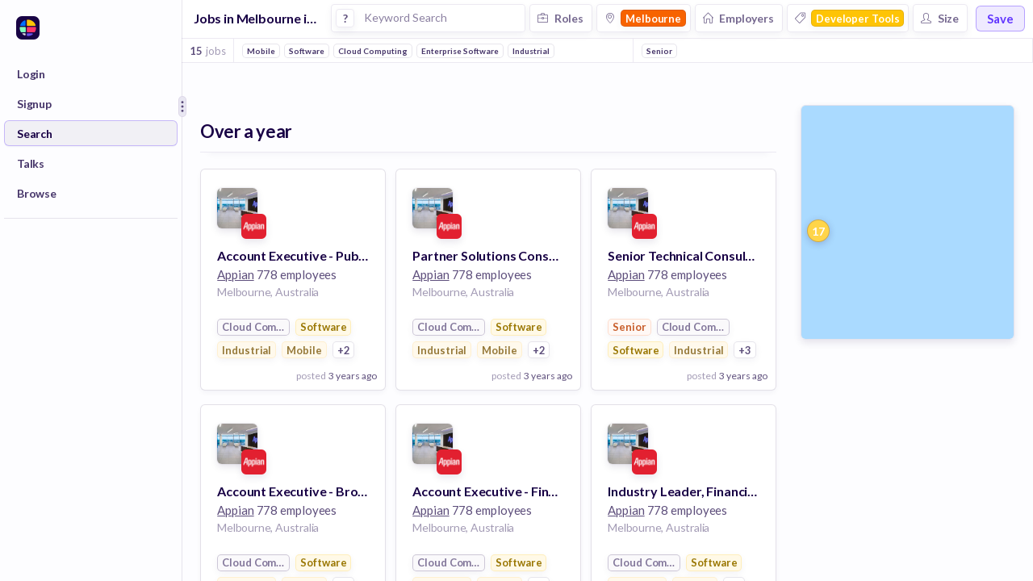

--- FILE ---
content_type: text/javascript
request_url: https://huntr.co/dist/8851.2c2574bd45470b693d0b.bundle.js
body_size: 4716
content:
/*! For license information please see 8851.2c2574bd45470b693d0b.bundle.js.LICENSE.txt */
(self.webpackChunkhuntr=self.webpackChunkhuntr||[]).push([[8851],{4302:(e,t,n)=>{"use strict";n.r(t),n.d(t,{default:()=>T});var r=n(96540),o=n(21757),a=n(39174),i=n(41986),s=n(32594),c=n(77534),l=n(32388),u=n(22826),p=n(26531),f=n(87657),d=n(89252),h=n(65944),m=n(5125),v=n(68154),y=n(80474),g=n(36836);function b(e){return b="function"==typeof Symbol&&"symbol"==typeof Symbol.iterator?function(e){return typeof e}:function(e){return e&&"function"==typeof Symbol&&e.constructor===Symbol&&e!==Symbol.prototype?"symbol":typeof e},b(e)}function U(e,t){for(var n=0;n<t.length;n++){var r=t[n];r.enumerable=r.enumerable||!1,r.configurable=!0,"value"in r&&(r.writable=!0),Object.defineProperty(e,S(r.key),r)}}function S(e){var t=function(e){if("object"!=b(e)||!e)return e;var t=e[Symbol.toPrimitive];if(void 0!==t){var n=t.call(e,"string");if("object"!=b(n))return n;throw new TypeError("@@toPrimitive must return a primitive value.")}return String(e)}(e);return"symbol"==b(t)?t:t+""}function w(){try{var e=!Boolean.prototype.valueOf.call(Reflect.construct(Boolean,[],(function(){})))}catch(e){}return(w=function(){return!!e})()}function P(e){return P=Object.setPrototypeOf?Object.getPrototypeOf.bind():function(e){return e.__proto__||Object.getPrototypeOf(e)},P(e)}function N(e,t){return N=Object.setPrototypeOf?Object.setPrototypeOf.bind():function(e,t){return e.__proto__=t,e},N(e,t)}var C=function(e){function t(e){var n;!function(e,t){if(!(e instanceof t))throw new TypeError("Cannot call a class as a function")}(this,t),n=function(e,t,n){return t=P(t),function(e,t){if(t&&("object"==b(t)||"function"==typeof t))return t;if(void 0!==t)throw new TypeError("Derived constructors may only return object or undefined");return function(e){if(void 0===e)throw new ReferenceError("this hasn't been initialised - super() hasn't been called");return e}(e)}(e,w()?Reflect.construct(t,n||[],P(e).constructor):t.apply(e,n))}(this,t,[e]);var r=e.match.params,o=r.employerUniversalName,a=r.cityUniversalName,i=r.roleUniversalName,s=r.industryUniversalName;return n.getPageTitle=n.getPageTitle.bind(n),n.getPageDescription=n.getPageDescription.bind(n),n.getCanonicalLink=n.getCanonicalLink.bind(n),n.getSearchTitle=n.getSearchTitle.bind(n),n.handleMapBoundsChange=n.handleMapBoundsChange.bind(n),n.state={hasParams:!!(o||a||i||s),paramsLoaded:!1},n}return function(e,t){if("function"!=typeof t&&null!==t)throw new TypeError("Super expression must either be null or a function");e.prototype=Object.create(t&&t.prototype,{constructor:{value:e,writable:!0,configurable:!0}}),Object.defineProperty(e,"prototype",{writable:!1}),t&&N(e,t)}(t,e),n=t,(o=[{key:"componentWillMount",value:function(){var e=this,t=this.props.match.params,n=t.employerUniversalName,r=t.cityUniversalName,o=t.roleUniversalName,a=t.industryUniversalName;this.props.setSearchFeedParameters(n,r,o,a).then((function(){e.setState({paramsLoaded:!0}),e.props.searchJobPosts(0)}))}},{key:"componentWillReceiveProps",value:function(e){e.pageNum!=this.props.pageNum&&0==e.pageNum&&(this.scrollContainer.scrollTo(0,0),this.props.updateFeedScrollValue(!1))}},{key:"getPageTitle",value:function(){if(this.state.hasParams){var e=this.props.match.params,t=e.employerUniversalName,n=e.cityUniversalName,r=e.roleUniversalName,o=e.industryUniversalName,a="Jobs";return r&&(a="".concat((0,y.eT)(r)," Jobs")),t&&(a+=" at ".concat((0,y.eT)(t))),n&&(a+=" in ".concat((0,y.eT)(n))),o&&(a+=" in ".concat((0,y.eT)(o)," companies")),"Jobs | ".concat(a," | Huntr")}return"Job Search Results | Huntr"}},{key:"getPageDescription",value:function(){if(this.state.hasParams){var e=this.props.match.params,t=e.employerUniversalName,n=e.cityUniversalName,r=e.roleUniversalName,o=e.industryUniversalName,a="Discover jobs";return r&&(a="Discover ".concat((0,y.eT)(r)," jobs")),t&&(a+=" at ".concat((0,y.eT)(t))),n&&(a+=" in ".concat((0,y.eT)(n))),o&&(a+=" in ".concat((0,y.eT)(o)," companies")),a}return"Job search results"}},{key:"getCanonicalLink",value:function(){if(this.state.hasParams){var e=this.props.match.params,t=e.employerUniversalName,n=e.cityUniversalName,o=e.roleUniversalName,a=e.industryUniversalName;if(t&&!n&&!o&&!a)return r.createElement("link",{rel:"canonical",href:"https://huntr.co/jobs-at-".concat(t)});if(!t&&n&&!o&&!a)return r.createElement("link",{rel:"canonical",href:"https://huntr.co/jobs-in-".concat(n)});if(!t&&!n&&o&&!a)return r.createElement("link",{rel:"canonical",href:"https://huntr.co/".concat(o,"-jobs")});if(!t&&!n&&!o&&a)return r.createElement("link",{rel:"canonical",href:"https://huntr.co/jobs-in-".concat(a,"-companies")})}return null}},{key:"getSearchTitle",value:function(){if(this.state.hasParams){var e=this.props.match.params,t=e.employerUniversalName,n=e.cityUniversalName,o=e.roleUniversalName,a=e.industryUniversalName,i="Jobs";return o&&(i="".concat((0,y.eT)(o)," Jobs")),t&&(i+=" at ".concat((0,y.eT)(t))),n&&(i+=" in ".concat((0,y.eT)(n))),a&&(i+=" in ".concat((0,y.eT)(a)," companies")),r.createElement(g.A,{small:!0,truncate:!0,tag:"h1",style:{margin:"0 15px 0 5px",maxWidth:"15%"},bold:!0},i)}return null}},{key:"getMoreResults",value:function(){var e=this.props,t=e.searchJobPosts,n=e.pageNum,r=e.bounds,o=e.zoom;t(n+1,!!e.lockMapBounds&&{minLat:r.sw.lat,minLng:r.sw.lng,maxLat:r.ne.lat,maxLng:r.ne.lng},o,!1)}},{key:"handleMapBoundsChange",value:function(e,t,n){var r=this.props,o=r.searchJobPosts,a=r.updateFeedMapBounds;o(0,{minLat:e.lat,minLng:e.lng,maxLat:t.lat,maxLng:t.lng},n,!1),a(e,t)}},{key:"render",value:function(){var e=this,t=this.props,n=t.history,o=t.location,a=t.scrolledDown,d=t.updateFeedScrollValue,m=t.isLoading,y=t.reachedEnd,g=t.results,b=t.resultsByTimeRange,U=t.isLoadingResults,S=t.isLoadingMoreResults,w=t.pageNum,P=t.clusters,N=t.hoveredJobPost,C=t.mapParameters,T=t.searchJobPosts,R=t.lockMapBounds,x=this.state,L=x.paramsLoaded;return(!x.hasParams||L)&&r.createElement(l.A,{setRef:function(t){return e.scrollContainer=t},scrollThreshold:150,scrolledDown:a,onScrollDown:function(){return d(!0)},onScrollUp:function(){return d(!1)},onScrollToBottom:function(){m||y||e.getMoreResults()}},r.createElement(v.m,null,r.createElement("title",null,this.getPageTitle()),r.createElement("meta",{name:"description",content:this.getPageDescription()}),r.createElement("meta",{property:"og:title",content:this.getPageTitle()}),r.createElement("meta",{property:"og:type",content:"website"}),r.createElement("meta",{property:"og:description",content:this.getPageDescription()}),this.getCanonicalLink()),r.createElement("div",{style:E.topHeader},r.createElement("div",{style:E.searchBarContainer},this.getSearchTitle(),r.createElement(s.A,{feedId:"search"}),r.createElement("div",null,r.createElement(f.A,{small:!0,bold:!0,style:{marginLeft:"10px"},color:p.A.electricViolet10,borderColor:p.A.electricViolet40,txtColor:p.A.electricViolet,onClick:function(){return n.push({pathname:h.jB8,state:{background:o}})},text:"Save"}))),r.createElement(c.A,{feedId:"search"})),r.createElement("div",{style:E.resultsContainer},r.createElement("div",{style:E.resultsInnerContainer},r.createElement(u.A,{feedId:"search",results:g,resultsByTimeRange:b,isLoadingResults:U,isLoadingMoreResults:S,pageNum:w}),window.innerWidth>1e3&&r.createElement(i.A,{lockMapBounds:R,center:C.center,zoom:C.zoom,width:C.width,height:C.height,clusters:P,scrolledDown:a,hoveredJobPost:N,onBoundsReset:function(){return T(0)},onManualBoundsChanged:this.handleMapBoundsChange}))))}}])&&U(n.prototype,o),Object.defineProperty(n,"prototype",{writable:!1}),n;var n,o}(r.Component),E={resultsContainer:{display:"flex",flexGrow:1,flexShrink:0,flexDirection:"row",justifyContent:"center"},messageContainer:{width:"350px",marginTop:"20%"},resultsInnerContainer:{display:"grid",gridTemplateColumns:"auto auto",gridColumnGap:"30px",marginTop:"40px","@media (max-width: 1000px)":{gridTemplateColumns:"auto"}},topHeader:{position:"sticky",top:0,right:0,left:0,backgroundColor:"white",alignItems:"flex-start",zIndex:2,transition:"all 0.2s ease"},searchBarContainer:{display:"flex",flexDirection:"row",alignItems:"center",padding:"5px 10px 7px",borderBottom:"1px solid ".concat(p.A.whisper)}};const T=(0,o.Ng)((function(e,t){return{queryParams:(0,m.Vti)(e,t),scrolledDown:(0,m.JlZ)(e,{feedId:"search"}),pageNum:(0,m.Epe)(e,{feedId:"search"}),isLoading:(0,m.jBH)(e,{feedId:"search"}),reachedEnd:(0,m.w3N)(e,{feedId:"search"}),bounds:(0,m.a3s)(e,{feedId:"search"}),lockMapBounds:(0,m.b8V)(e,{feedId:"search"}),zoom:(0,m.T_w)(e,{feedId:"search"}).zoom,results:(0,m.rWR)(e,{feedId:"search"}),resultsByTimeRange:(0,m.Wkd)(e,{feedId:"search"}),isLoadingResults:(0,m.z$V)(e,{feedId:"search"}),isLoadingMoreResults:(0,m.USs)(e,{feedId:"search"}),hasBeenLoaded:(0,m.A0Z)(e,{feedId:"search"}),hasChanges:(0,m.I8O)(e,{feedId:"search"}),mapParameters:(0,m.T_w)(e,{feedId:"search"}),clusters:(0,m.iyd)(e,{feedId:"search"}),hoveredJobPost:(0,m.fQ1)(e,{feedId:"search"})}}),(function(e){return{setSearchFeedParameters:function(t,n,r,o){return e((0,d.NjG)(t,n,r,o))},updateFeedScrollValue:function(t){return e((0,d.Mg6)("search",t))},searchJobPosts:function(t,n,r){var o=!(arguments.length>3&&void 0!==arguments[3])||arguments[3];return e((0,d.N$P)("search",t,n,r,o))},updateFeedMapBounds:function(t,n){return e((0,d.neR)("search",t,n))}}}))((0,a.Ay)(C))},54765:e=>{e.exports=function(e){var t=[];return t.toString=function(){return this.map((function(t){var n=function(e,t){var n,r=e[1]||"",o=e[3];if(!o)return r;if(t&&"function"==typeof btoa){var a=(n=o,"/*# sourceMappingURL=data:application/json;charset=utf-8;base64,"+btoa(unescape(encodeURIComponent(JSON.stringify(n))))+" */"),i=o.sources.map((function(e){return"/*# sourceURL="+o.sourceRoot+e+" */"}));return[r].concat(i).concat([a]).join("\n")}return[r].join("\n")}(t,e);return t[2]?"@media "+t[2]+"{"+n+"}":n})).join("")},t.i=function(e,n){"string"==typeof e&&(e=[[null,e,""]]);for(var r={},o=0;o<this.length;o++){var a=this[o][0];"number"==typeof a&&(r[a]=!0)}for(o=0;o<e.length;o++){var i=e[o];"number"==typeof i[0]&&r[i[0]]||(n&&!i[2]?i[2]=n:n&&(i[2]="("+i[2]+") and ("+n+")"),t.push(i))}},t}},71345:(e,t,n)=>{"use strict";function r(){var e=this.constructor.getDerivedStateFromProps(this.props,this.state);null!=e&&this.setState(e)}function o(e){this.setState(function(t){var n=this.constructor.getDerivedStateFromProps(e,t);return null!=n?n:null}.bind(this))}function a(e,t){try{var n=this.props,r=this.state;this.props=e,this.state=t,this.__reactInternalSnapshotFlag=!0,this.__reactInternalSnapshot=this.getSnapshotBeforeUpdate(n,r)}finally{this.props=n,this.state=r}}function i(e){var t=e.prototype;if(!t||!t.isReactComponent)throw new Error("Can only polyfill class components");if("function"!=typeof e.getDerivedStateFromProps&&"function"!=typeof t.getSnapshotBeforeUpdate)return e;var n=null,i=null,s=null;if("function"==typeof t.componentWillMount?n="componentWillMount":"function"==typeof t.UNSAFE_componentWillMount&&(n="UNSAFE_componentWillMount"),"function"==typeof t.componentWillReceiveProps?i="componentWillReceiveProps":"function"==typeof t.UNSAFE_componentWillReceiveProps&&(i="UNSAFE_componentWillReceiveProps"),"function"==typeof t.componentWillUpdate?s="componentWillUpdate":"function"==typeof t.UNSAFE_componentWillUpdate&&(s="UNSAFE_componentWillUpdate"),null!==n||null!==i||null!==s){var c=e.displayName||e.name,l="function"==typeof e.getDerivedStateFromProps?"getDerivedStateFromProps()":"getSnapshotBeforeUpdate()";throw Error("Unsafe legacy lifecycles will not be called for components using new component APIs.\n\n"+c+" uses "+l+" but also contains the following legacy lifecycles:"+(null!==n?"\n  "+n:"")+(null!==i?"\n  "+i:"")+(null!==s?"\n  "+s:"")+"\n\nThe above lifecycles should be removed. Learn more about this warning here:\nhttps://fb.me/react-async-component-lifecycle-hooks")}if("function"==typeof e.getDerivedStateFromProps&&(t.componentWillMount=r,t.componentWillReceiveProps=o),"function"==typeof t.getSnapshotBeforeUpdate){if("function"!=typeof t.componentDidUpdate)throw new Error("Cannot polyfill getSnapshotBeforeUpdate() for components that do not define componentDidUpdate() on the prototype");t.componentWillUpdate=a;var u=t.componentDidUpdate;t.componentDidUpdate=function(e,t,n){var r=this.__reactInternalSnapshotFlag?this.__reactInternalSnapshot:n;u.call(this,e,t,r)}}return e}n.d(t,{M:()=>i}),r.__suppressDeprecationWarning=!0,o.__suppressDeprecationWarning=!0,a.__suppressDeprecationWarning=!0},81023:e=>{var t={},n=function(e){var t;return function(){return void 0===t&&(t=e.apply(this,arguments)),t}},r=n((function(){return/msie [6-9]\b/.test(self.navigator.userAgent.toLowerCase())})),o=n((function(){return document.head||document.getElementsByTagName("head")[0]})),a=null,i=0,s=[];function c(e,n){for(var r=0;r<e.length;r++){var o=e[r],a=t[o.id];if(a){a.refs++;for(var i=0;i<a.parts.length;i++)a.parts[i](o.parts[i]);for(;i<o.parts.length;i++)a.parts.push(d(o.parts[i],n))}else{var s=[];for(i=0;i<o.parts.length;i++)s.push(d(o.parts[i],n));t[o.id]={id:o.id,refs:1,parts:s}}}}function l(e){for(var t=[],n={},r=0;r<e.length;r++){var o=e[r],a=o[0],i={css:o[1],media:o[2],sourceMap:o[3]};n[a]?n[a].parts.push(i):t.push(n[a]={id:a,parts:[i]})}return t}function u(e,t){var n=o(),r=s[s.length-1];if("top"===e.insertAt)r?r.nextSibling?n.insertBefore(t,r.nextSibling):n.appendChild(t):n.insertBefore(t,n.firstChild),s.push(t);else{if("bottom"!==e.insertAt)throw new Error("Invalid value for parameter 'insertAt'. Must be 'top' or 'bottom'.");n.appendChild(t)}}function p(e){e.parentNode.removeChild(e);var t=s.indexOf(e);t>=0&&s.splice(t,1)}function f(e){var t=document.createElement("style");return t.type="text/css",u(e,t),t}function d(e,t){var n,r,o;if(t.singleton){var s=i++;n=a||(a=f(t)),r=v.bind(null,n,s,!1),o=v.bind(null,n,s,!0)}else e.sourceMap&&"function"==typeof URL&&"function"==typeof URL.createObjectURL&&"function"==typeof URL.revokeObjectURL&&"function"==typeof Blob&&"function"==typeof btoa?(n=function(e){var t=document.createElement("link");return t.rel="stylesheet",u(e,t),t}(t),r=g.bind(null,n),o=function(){p(n),n.href&&URL.revokeObjectURL(n.href)}):(n=f(t),r=y.bind(null,n),o=function(){p(n)});return r(e),function(t){if(t){if(t.css===e.css&&t.media===e.media&&t.sourceMap===e.sourceMap)return;r(e=t)}else o()}}e.exports=function(e,n){if("undefined"!=typeof DEBUG&&DEBUG&&"object"!=typeof document)throw new Error("The style-loader cannot be used in a non-browser environment");void 0===(n=n||{}).singleton&&(n.singleton=r()),void 0===n.insertAt&&(n.insertAt="bottom");var o=l(e);return c(o,n),function(e){for(var r=[],a=0;a<o.length;a++){var i=o[a];(s=t[i.id]).refs--,r.push(s)}for(e&&c(l(e),n),a=0;a<r.length;a++){var s;if(0===(s=r[a]).refs){for(var u=0;u<s.parts.length;u++)s.parts[u]();delete t[s.id]}}}};var h,m=(h=[],function(e,t){return h[e]=t,h.filter(Boolean).join("\n")});function v(e,t,n,r){var o=n?"":r.css;if(e.styleSheet)e.styleSheet.cssText=m(t,o);else{var a=document.createTextNode(o),i=e.childNodes;i[t]&&e.removeChild(i[t]),i.length?e.insertBefore(a,i[t]):e.appendChild(a)}}function y(e,t){var n=t.css,r=t.media;if(r&&e.setAttribute("media",r),e.styleSheet)e.styleSheet.cssText=n;else{for(;e.firstChild;)e.removeChild(e.firstChild);e.appendChild(document.createTextNode(n))}}function g(e,t){var n=t.css,r=t.sourceMap;r&&(n+="\n/*# sourceMappingURL=data:application/json;base64,"+btoa(unescape(encodeURIComponent(JSON.stringify(r))))+" */");var o=new Blob([n],{type:"text/css"}),a=e.href;e.href=URL.createObjectURL(o),a&&URL.revokeObjectURL(a)}},46942:(e,t)=>{var n;!function(){"use strict";var r={}.hasOwnProperty;function o(){for(var e="",t=0;t<arguments.length;t++){var n=arguments[t];n&&(e=i(e,a(n)))}return e}function a(e){if("string"==typeof e||"number"==typeof e)return e;if("object"!=typeof e)return"";if(Array.isArray(e))return o.apply(null,e);if(e.toString!==Object.prototype.toString&&!e.toString.toString().includes("[native code]"))return e.toString();var t="";for(var n in e)r.call(e,n)&&e[n]&&(t=i(t,n));return t}function i(e,t){return t?e?e+" "+t:e+t:e}e.exports?(o.default=o,e.exports=o):void 0===(n=function(){return o}.apply(t,[]))||(e.exports=n)}()}}]);
//# sourceMappingURL=sourcemaps/8851.d1824b4e309d9db298655acd52b72dce.bundle.js.map

--- FILE ---
content_type: text/javascript
request_url: https://huntr.co/dist/7760.e57b6396d37ba7dee12c.bundle.js
body_size: 5926
content:
"use strict";(self.webpackChunkhuntr=self.webpackChunkhuntr||[]).push([[7760],{97589:(t,e,n)=>{n.d(e,{A:()=>S});var o=n(96540),r=n(92568),i=n(56347),a=n(84605),l=n(26531),c=n(39174),u=n(36817),d=n(36836),s=r.Ay.div.withConfig({displayName:"UserLink__Container",componentId:"sc-85door-0"})(["cursor:pointer;display:flex;align-items:center;justify-content:flex-start;"]);const p=(0,c.Ay)((function(t){var e=t.imageUrl,n=t.name;return o.createElement(s,null,o.createElement(u.A,{style:{marginRight:"10px",position:"relative",display:"flex",alignItems:"center"},imageUrl:e}),o.createElement(d.A,{xsmall:!0,bold:!0,truncate:!0,inline:!0,color:l.A.portgore80,style:{maxWidth:"80px"}},n))}));var m=n(947),f=n(81391),g=n(42099),v=n(49735),_=n(65944);function y(t,e){(null==e||e>t.length)&&(e=t.length);for(var n=0,o=Array(e);n<e;n++)o[n]=t[n];return o}function E(){return E=Object.assign?Object.assign.bind():function(t){for(var e=1;e<arguments.length;e++){var n=arguments[e];for(var o in n)({}).hasOwnProperty.call(n,o)&&(t[o]=n[o])}return t},E.apply(null,arguments)}var A=r.Ay.div.withConfig({displayName:"NavFooter",componentId:"sc-8stw0c-0"})(["flex-grow:0;flex-shrink:0;align-items:center;justify-content:center;display:grid;grid-template-columns:",";height:",";border:1px solid ",";border-radius:8px;box-shadow:0 3px 7px -1px ",";background-color:",";width:100%;align-self:center;padding:0 7px;box-sizing:border-box;cursor:pointer;"],(function(t){return t.iconOnly?"auto":"1fr 22px"}),(function(t){return t.iconOnly?"36px":"40px"}),l.A.portgore10,l.A.portgore5,l.A.whiteWhisper),h=r.Ay.div.withConfig({displayName:"NavFooter__DropdownContainer",componentId:"sc-8stw0c-1"})([""," display:grid;grid-template-columns:100%;grid-auto-flow:row;gap:17px;border-radius:6px;min-width:210px;z-index:2;outline:none;padding:14px 7px 17px;box-shadow:0 3px 7px -1px ",";"],v.Qi,l.A.portgore10),x=r.Ay.div.withConfig({displayName:"NavFooter__ItemButton",componentId:"sc-8stw0c-2"})(["padding:0 8px;height:30px;cursor:pointer;opacity:0.8;border-radius:6px;border:1px solid transparent;display:flex;align-items:center;&:hover{opacity:1;background-color:",";border:1px solid ",";}"],l.A.portgore5,l.A.portgore10),I=r.Ay.div.withConfig({displayName:"NavFooter__LineSeparator",componentId:"sc-8stw0c-3"})(["height:1px;width:100%;border-bottom:1px solid ",";"],l.A.portgore12),b=function(t){var e=t.text,n=t.payload,r=t.onItemSelection;return o.createElement(x,{onClick:function(t){t.preventDefault(),r(n)}},o.createElement(d.A,{xsmall:!0,bold:!0,color:l.A.portgore},e))},O=function(t){var e=t.title,n=t.items,r=t.onItemSelection;return o.createElement(C,null,e&&o.createElement(N,null,o.createElement(d.A,{xxsmall:!0,bold:!0,color:l.A.portgore50},e)),n.filter((function(t){return!t.hide})).map((function(t){return o.createElement(b,E({},t,{onItemSelection:r}))})))},w=function(t){var e=t.sections,n=t.onItemSelection;return o.createElement(h,null,e.map((function(t,r){return o.createElement(o.Fragment,null,o.createElement(O,E({},t,{onItemSelection:n})),r!==e.length-1&&o.createElement(I,null))})))};const S=(0,i.y)((function(t){var e,n,r=t.history,i=t.location,c=t.organization,u=t.pictureUrl,d=t.firstName,s=t.onLogout,v=t.inOrgAdminView,E=t.iconOnly,h=t.isOrganizationMember,x=(e=(0,o.useState)(!1),n=2,function(t){if(Array.isArray(t))return t}(e)||function(t,e){var n=null==t?null:"undefined"!=typeof Symbol&&t[Symbol.iterator]||t["@@iterator"];if(null!=n){var o,r,i,a,l=[],c=!0,u=!1;try{if(i=(n=n.call(t)).next,0===e){if(Object(n)!==n)return;c=!1}else for(;!(c=(o=i.call(n)).done)&&(l.push(o.value),l.length!==e);c=!0);}catch(t){u=!0,r=t}finally{try{if(!c&&null!=n.return&&(a=n.return(),Object(a)!==a))return}finally{if(u)throw r}}return l}}(e,n)||function(t,e){if(t){if("string"==typeof t)return y(t,e);var n={}.toString.call(t).slice(8,-1);return"Object"===n&&t.constructor&&(n=t.constructor.name),"Map"===n||"Set"===n?Array.from(t):"Arguments"===n||/^(?:Ui|I)nt(?:8|16|32)(?:Clamped)?Array$/.test(n)?y(t,e):void 0}}(e,n)||function(){throw new TypeError("Invalid attempt to destructure non-iterable instance.\nIn order to be iterable, non-array objects must have a [Symbol.iterator]() method.")}()),I=x[0],b=x[1],O=function(t){var e=t.onLogout,n=t.history,o=t.location,r=t.organization,i=t.inOrgAdminView;return[{title:"Library",hide:!!r||i||t.isOrganizationMember,items:[{text:"Profile",payload:{onClick:function(){return n.push(_.As1)}}},{text:"All Contacts",payload:{onClick:function(){return n.push(_.Pvp)}}},{text:"All Documents",payload:{onClick:function(){return n.push(_.oQx)}}}]},{title:"",items:[{text:"Switch to ".concat(null==r?void 0:r.name," Admin View"),payload:{onClick:function(){return n.push((0,_.rZb)(null==r?void 0:r._id))}},hide:!(r&&!i)},{text:"Switch to Job Seeker View ",payload:{onClick:function(){return n.push(_.R_H)}},hide:!i},{text:"Personal Account Settings",payload:{onClick:function(){return n.push({pathname:_.Xfi,state:{background:o}})}}},{text:"Log Out",payload:{onClick:function(){return e()}}}]}]}({onLogout:s,history:r,location:i,organization:c,inOrgAdminView:v,isOrganizationMember:h});return o.createElement(m.A,{showOnClick:!0,show:I,placement:"top-end",referenceStyle:{display:"flex",alignSelf:"center",flexShrink:0},popperStyle:{marginBottom:"5px"},reference:o.createElement(A,{onClick:function(){return b(!0)},iconOnly:E},!E&&o.createElement(o.Fragment,null,c?o.createElement(a.A,{logoUrl:c.logoUrl,color:c.color,name:c.name}):o.createElement("span",{style:{flexGrow:1}},o.createElement(p,{imageUrl:u,name:d}))),o.createElement(g.A,{strokeWidth:1.8,iconName:f.jOD,size:18,color:l.A.portgore70})),popper:o.createElement(w,{sections:O.filter((function(t){return!t.hide})),onItemSelection:function(t){var e=t.onClick;b(!1),e()}})})}));var C=(0,r.Ay)("div").withConfig({displayName:"NavFooter___StyledDiv",componentId:"sc-8stw0c-4"})(["display:grid;grid-auto-flow:row;gap:0px"]),N=(0,r.Ay)("div").withConfig({displayName:"NavFooter___StyledDiv2",componentId:"sc-8stw0c-5"})(["padding:0 8px;margin-bottom:5px"])},84605:(t,e,n)=>{n.d(e,{A:()=>v});var o=n(96540),r=n(26531),i=n(39174),a=(n(20162),n(36836)),l=n(49735);function c(t){return c="function"==typeof Symbol&&"symbol"==typeof Symbol.iterator?function(t){return typeof t}:function(t){return t&&"function"==typeof Symbol&&t.constructor===Symbol&&t!==Symbol.prototype?"symbol":typeof t},c(t)}function u(t,e){for(var n=0;n<e.length;n++){var o=e[n];o.enumerable=o.enumerable||!1,o.configurable=!0,"value"in o&&(o.writable=!0),Object.defineProperty(t,d(o.key),o)}}function d(t){var e=function(t){if("object"!=c(t)||!t)return t;var e=t[Symbol.toPrimitive];if(void 0!==e){var n=e.call(t,"string");if("object"!=c(n))return n;throw new TypeError("@@toPrimitive must return a primitive value.")}return String(t)}(t);return"symbol"==c(e)?e:e+""}function s(){try{var t=!Boolean.prototype.valueOf.call(Reflect.construct(Boolean,[],(function(){})))}catch(t){}return(s=function(){return!!t})()}function p(t){return p=Object.setPrototypeOf?Object.getPrototypeOf.bind():function(t){return t.__proto__||Object.getPrototypeOf(t)},p(t)}function m(t,e){return m=Object.setPrototypeOf?Object.setPrototypeOf.bind():function(t,e){return t.__proto__=e,t},m(t,e)}var f=function(t){function e(){return function(t,e){if(!(t instanceof e))throw new TypeError("Cannot call a class as a function")}(this,e),function(t,e,n){return e=p(e),function(t,e){if(e&&("object"==c(e)||"function"==typeof e))return e;if(void 0!==e)throw new TypeError("Derived constructors may only return object or undefined");return function(t){if(void 0===t)throw new ReferenceError("this hasn't been initialised - super() hasn't been called");return t}(t)}(t,s()?Reflect.construct(e,n||[],p(t).constructor):e.apply(t,n))}(this,e,arguments)}return function(t,e){if("function"!=typeof e&&null!==e)throw new TypeError("Super expression must either be null or a function");t.prototype=Object.create(e&&e.prototype,{constructor:{value:t,writable:!0,configurable:!0}}),Object.defineProperty(t,"prototype",{writable:!1}),e&&m(t,e)}(e,t),n=e,(i=[{key:"render",value:function(){var t=this.props,e=t.color,n=t.name,i=t.logoUrl;return o.createElement("div",{style:l.Ay.flexRow},i?o.createElement("img",{alt:"Logo for ".concat(n),style:g.logo,src:i}):o.createElement("span",{style:[g.container,{backgroundColor:e||r.A.mischka}]},o.createElement("span",null,n[0],n[1])),o.createElement(a.A,{truncate:!0,small:!0,bold:!0,style:g.name,color:e||r.A.rum},n))}}])&&u(n.prototype,i),Object.defineProperty(n,"prototype",{writable:!1}),n;var n,i}(o.Component),g={flex:{display:"flex",flexGrow:0,flexShrink:0,alignItems:"center"},logo:{boxShadow:"0px 3px 7px ".concat(r.A.portgore5,", 0px 0px 2px ").concat(r.A.portgore20),verticalAlign:"middle",width:"20px",height:"20px",borderRadius:"4px"},name:{letterSpacing:"0",marginLeft:"10px"},container:{position:"relative",display:"inline-block",color:"white",lineHeight:"24px",width:"25px",height:"25px",textAlign:"center",cursor:"pointer",borderRadius:"4px",fontSize:"11px",fontWeight:"600",textTransform:"uppercase"}};const v=(0,i.Ay)(f)},36817:(t,e,n)=>{n.d(e,{A:()=>d});var o=n(96540),r=n(26531),i=n(92568),a=i.Ay.span.withConfig({displayName:"UserAvatar__Container",componentId:"sc-1558n0k-0"})(["position:relative;display:inline-block;color:white;width:20px;height:20px;text-align:center;cursor:pointer;border-radius:13px;font-size:11px;font-weight:600;text-transform:uppercase;background-color:",";border:1px solid ",";box-shadow:0px 4px 10px ",";",""],r.A.whiteWhisper,r.A.portgore7,r.A.portgore3,(function(t){return t.small?"\n    width: 15px;\n    height: 15px;\n  ":""})),l=i.Ay.span.withConfig({displayName:"UserAvatar__Head",componentId:"sc-1558n0k-1"})(["border:1px solid ",";width:6px;height:6px;background-color:",";border-radius:4px;display:block;position:absolute;top:2px;left:6px;z-index:1;",""],r.A.whiteWhisper,r.A.logan,(function(t){return t.small?"\n    width: 4px;\n    height: 4px;\n    top: 1px;\n    left: 5px;\n  ":""})),c=i.Ay.span.withConfig({displayName:"UserAvatar__Body",componentId:"sc-1558n0k-2"})(["box-shadow:0px 3px 6px ",";width:10px;height:6px;background-color:",";border-radius:5px;display:block;position:absolute;top:10px;left:5px;",""],r.A.portgore5,r.A.logan,(function(t){return t.small?"\n    width: 8px;\n    height: 5px;\n    top: 7px;\n    left: 4px;\n  ":""})),u=i.Ay.img.withConfig({displayName:"UserAvatar__Image",componentId:"sc-1558n0k-3"})(["box-shadow:0px 1px 3px ",";vertical-align:middle;width:20px;height:20px;border-radius:10px;",""],r.A.portgore5,(function(t){return t.small?"\n    width: 15px;\n    height: 15px;\n  ":""}));const d=function(t){var e=t.imageUrl,n=t.style,r=t.small;return o.createElement("span",{style:n},e?o.createElement(u,{small:r,src:e,alt:"User Avatar"}):o.createElement(a,{small:r},o.createElement(l,{small:r}),o.createElement(c,{small:r})))}},92244:(t,e,n)=>{n.d(e,{A:()=>P});var o,r,i,a=n(96540),l=n(95093),c=n.n(l),u=n(21757),d=n(54625),s=n(56347),p=n(92568),m=n(87657),f=n(26531),g=n(89252),v=n(5125),_=n(36836),y=n(55413),E=n(49735),A=n(95865),h=n(65944),x=n(81391),I=n(42099);function b(t){return b="function"==typeof Symbol&&"symbol"==typeof Symbol.iterator?function(t){return typeof t}:function(t){return t&&"function"==typeof Symbol&&t.constructor===Symbol&&t!==Symbol.prototype?"symbol":typeof t},b(t)}function O(t,e){return function(t){if(Array.isArray(t))return t}(t)||function(t,e){var n=null==t?null:"undefined"!=typeof Symbol&&t[Symbol.iterator]||t["@@iterator"];if(null!=n){var o,r,i,a,l=[],c=!0,u=!1;try{if(i=(n=n.call(t)).next,0===e){if(Object(n)!==n)return;c=!1}else for(;!(c=(o=i.call(n)).done)&&(l.push(o.value),l.length!==e);c=!0);}catch(t){u=!0,r=t}finally{try{if(!c&&null!=n.return&&(a=n.return(),Object(a)!==a))return}finally{if(u)throw r}}return l}}(t,e)||function(t,e){if(t){if("string"==typeof t)return w(t,e);var n={}.toString.call(t).slice(8,-1);return"Object"===n&&t.constructor&&(n=t.constructor.name),"Map"===n||"Set"===n?Array.from(t):"Arguments"===n||/^(?:Ui|I)nt(?:8|16|32)(?:Clamped)?Array$/.test(n)?w(t,e):void 0}}(t,e)||function(){throw new TypeError("Invalid attempt to destructure non-iterable instance.\nIn order to be iterable, non-array objects must have a [Symbol.iterator]() method.")}()}function w(t,e){(null==e||e>t.length)&&(e=t.length);for(var n=0,o=Array(e);n<e;n++)o[n]=t[n];return o}function S(t,e,n){return(e=function(t){var e=function(t){if("object"!=b(t)||!t)return t;var e=t[Symbol.toPrimitive];if(void 0!==e){var n=e.call(t,"string");if("object"!=b(n))return n;throw new TypeError("@@toPrimitive must return a primitive value.")}return String(t)}(t);return"symbol"==b(e)?e:e+""}(e))in t?Object.defineProperty(t,e,{value:n,enumerable:!0,configurable:!0,writable:!0}):t[e]=n,t}var C=p.Ay.div.withConfig({displayName:"Notifications__Container",componentId:"sc-ti5m19-0"})([""," background-color:",";border:1px solid ",";border-radius:6px;width:300px;"],E.Qi,f.A.whiteWhisper,f.A.portgore15),N=p.Ay.div.withConfig({displayName:"Notifications__NotificationsList",componentId:"sc-ti5m19-1"})([""," display:flex;flex-direction:column;overflow-Y:auto;max-height:300px;"],E.lq),R=p.Ay.div.withConfig({displayName:"Notifications__Notification",componentId:"sc-ti5m19-2"})(["border-bottom:1px solid ",";padding:13px 10px;display:grid;grid-template-columns:35px 1fr;opacity:",";&:hover{background-color:",";}"],f.A.portgore10,(function(t){return t.seen?"0.5":"1"}),f.A.electricViolet3),L=p.Ay.div.withConfig({displayName:"Notifications__LoadingFooter",componentId:"sc-ti5m19-3"})(["position:sticky;bottom:0;background-color:white;display:flex;align-items:center;border-top:1px solid ",";border-radius:0 0 6px 6px;padding:7px"],f.A.portgore10),k=(S(S(S(S(S(S(S(S(S(S(o={},A.I9.YOU_ARE_ENROLLED_IN_GOAL,"🎯"),A.I9.YOUR_GOAL_IS_IN_PROGRESS,"🏁"),A.I9.YOUR_GOAL_IS_DUE_SOON,"⌛"),A.I9.YOU_COMPLETED_GOAL,"✅"),A.I9.YOU_FAILED_GOAL,"❌"),A.I9.JOB_SEEKER_COMPLETED_GOAL,"✅"),A.I9.JOB_SEEKER_FAILED_GOAL,"❌"),A.I9.YOU_RECEIVED_A_JOB,"📌"),A.I9.JOB_SEEKER_RECEIVED_OFFER,"👍"),A.I9.JOB_SEEKER_ACCEPTED_OFFER,"🤝"),S(S(S(S(S(o,A.I9.JOB_SEEKER_UPLOADED_RESUME,"📄"),A.I9.AI_REVIEW_COMPLETED,"🤖"),A.I9.AI_REVIEW_ACTIVATION,"🤖"),A.I9.AI_TAILOR_ACTIVATION,"🤖"),A.I9.AI_TAILOR_ACTIVATION_WITHOUT_JOB,"🤖")),D=[A.I9.YOUR_GOAL_IS_IN_PROGRESS,A.I9.YOUR_GOAL_IS_DUE_SOON],U=(S(S(S(S(S(S(S(S(S(S(r={},A.I9.YOU_ARE_ENROLLED_IN_GOAL,(function(t){var e;return"enrolled you in the goal: ".concat(null===(e=t.data.goal)||void 0===e?void 0:e.name)})),A.I9.YOUR_GOAL_IS_IN_PROGRESS,(function(t){var e,n,o;return"Your goal starts now: ".concat(null===(e=t.data.goal)||void 0===e?void 0:e.name," ").concat(null!==(n=t.data.goalProgress)&&void 0!==n&&n.end?"| it is due on ".concat(c()(null===(o=t.data.goalProgress)||void 0===o?void 0:o.end).format("MMM DD")):"")})),A.I9.YOUR_GOAL_IS_DUE_SOON,(function(t){var e,n,o;return"Your goal is due soon: ".concat(null===(e=t.data.goal)||void 0===e?void 0:e.name," ").concat(null!==(n=t.data.goalProgress)&&void 0!==n&&n.end?"| it is due on ".concat(c()(null===(o=t.data.goalProgress)||void 0===o?void 0:o.end).format("MMM DD")):"")})),A.I9.YOU_COMPLETED_GOAL,(function(t){var e;return"completed a goal! ".concat(null===(e=t.data.goal)||void 0===e?void 0:e.name)})),A.I9.YOU_FAILED_GOAL,(function(t){var e,n,o;return"did not complete the goal: ".concat(null===(e=t.data.goal)||void 0===e?void 0:e.name," ").concat(null!==(n=t.data.goalProgress)&&void 0!==n&&n.end?"| it was due on ".concat(c()(null===(o=t.data.goalProgress)||void 0===o?void 0:o.end).format("MMM DD")):"")})),A.I9.JOB_SEEKER_COMPLETED_GOAL,(function(t){var e;return"completed the goal: ".concat(null===(e=t.data.goal)||void 0===e?void 0:e.name)})),A.I9.JOB_SEEKER_FAILED_GOAL,(function(t){var e,n;return"did not complete the goal: ".concat(null===(e=t.data.goal)||void 0===e?void 0:e.name," ").concat(t.data.goalProgress.end?"| it was due on ".concat(c()(null===(n=t.data.goalProgress)||void 0===n?void 0:n.end).format("MMM DD")):"")})),A.I9.YOU_RECEIVED_A_JOB,(function(t){var e,n;return"sent a job to your board: ".concat(null===(e=t.data.job)||void 0===e?void 0:e.title," @ ").concat(null===(n=t.data.company)||void 0===n?void 0:n.name)})),A.I9.JOB_SEEKER_RECEIVED_OFFER,(function(t){var e,n;return"received an offer: ".concat(null===(e=t.data.job)||void 0===e?void 0:e.title," @ ").concat(null===(n=t.data.company)||void 0===n?void 0:n.name)})),A.I9.JOB_SEEKER_ACCEPTED_OFFER,(function(t){var e,n;return"accepted an offer: ".concat(null===(e=t.data.job)||void 0===e?void 0:e.title," @ ").concat(null===(n=t.data.company)||void 0===n?void 0:n.name)})),S(S(S(S(S(r,A.I9.JOB_SEEKER_UPLOADED_RESUME,(function(t){var e;return"uploaded a resume: ".concat(null===(e=t.data.document)||void 0===e?void 0:e.title)})),A.I9.AI_REVIEW_COMPLETED,(function(t){var e;return"we completed an AI review of your resume '".concat(null===(e=t.data.resume)||void 0===e?void 0:e.resumeName,"'")})),A.I9.AI_REVIEW_ACTIVATION,(function(t){var e;return"we completed an AI review of your resume '".concat(null===(e=t.data.resume)||void 0===e?void 0:e.resumeName,"'")})),A.I9.AI_TAILOR_ACTIVATION,(function(t){var e;return"we completed an AI Tailored Review of your resume '".concat(null===(e=t.data.resume)||void 0===e?void 0:e.resumeName,"'")})),A.I9.AI_TAILOR_ACTIVATION_WITHOUT_JOB,(function(t){var e;return"we completed an AI Tailored Review of your resume '".concat(null===(e=t.data.resume)||void 0===e?void 0:e.resumeName,"'")}))),T=(S(S(S(S(S(S(S(S(S(S(i={},A.I9.YOU_ARE_ENROLLED_IN_GOAL,(function(t){return{pathname:"/track/goals/current"}})),A.I9.YOUR_GOAL_IS_IN_PROGRESS,(function(t){return{pathname:"/track/goals/current"}})),A.I9.YOUR_GOAL_IS_DUE_SOON,(function(t){return{pathname:"/track/goals/current"}})),A.I9.YOU_COMPLETED_GOAL,(function(t,e){var n;return{pathname:(0,h.gm8)(null===(n=t.data.goalProgress)||void 0===n?void 0:n._id),state:{background:e}}})),A.I9.YOU_FAILED_GOAL,(function(t,e){var n;return{pathname:(0,h.gm8)(null===(n=t.data.goalProgress)||void 0===n?void 0:n._id),state:{background:e}}})),A.I9.JOB_SEEKER_COMPLETED_GOAL,(function(t,e){var n;return{pathname:(0,h.gm8)(null===(n=t.data.goalProgress)||void 0===n?void 0:n._id),state:{background:e}}})),A.I9.JOB_SEEKER_FAILED_GOAL,(function(t,e){var n;return{pathname:(0,h.gm8)(null===(n=t.data.goalProgress)||void 0===n?void 0:n._id),state:{background:e}}})),A.I9.YOU_RECEIVED_A_JOB,(function(t,e){var n,o;return{pathname:(0,h.PD1)(null===(n=t.data.job)||void 0===n?void 0:n._board,null===(o=t.data.job)||void 0===o?void 0:o._id),state:{background:e}}})),A.I9.JOB_SEEKER_RECEIVED_OFFER,(function(t,e){var n;return{pathname:(0,h.aMn)(t._organization,null===(n=t.data.activity)||void 0===n?void 0:n._ownerOrganizationMember)}})),A.I9.JOB_SEEKER_ACCEPTED_OFFER,(function(t){var e;return{pathname:(0,h.FB4)(t._organization,null===(e=t.data.activity)||void 0===e?void 0:e._ownerOrganizationMember)}})),S(S(S(S(S(i,A.I9.JOB_SEEKER_UPLOADED_RESUME,(function(t,e){var n;return{pathname:(0,h.wGe)(null===(n=t.data.document)||void 0===n?void 0:n._id),state:{background:e}}})),A.I9.AI_REVIEW_COMPLETED,(function(t,e){var n;return(0,h.Lp$)(null===(n=t.data.resume)||void 0===n?void 0:n._id,"ai-review")})),A.I9.AI_REVIEW_ACTIVATION,(function(t,e){var n;return(0,h.Lp$)(null===(n=t.data.resume)||void 0===n?void 0:n._id,"ai-review")})),A.I9.AI_TAILOR_ACTIVATION,(function(t,e){var n;return(0,h.Lp$)(null===(n=t.data.resume)||void 0===n?void 0:n._id,"ai-review")})),A.I9.AI_TAILOR_ACTIVATION_WITHOUT_JOB,(function(t,e){var n;return(0,h.Lp$)(null===(n=t.data.resume)||void 0===n?void 0:n._id,"ai-review")})));const P=(0,u.Ng)((function(t,e){return{userId:(0,v.F64)(t,e),notifications:(0,v.SsL)(t,e),unseenNotificationCount:(0,v.$CE)(t,e),totalNotificationCount:(0,v.HQY)(t,e)}}),(function(t){return{loadNotificationPageForUser:function(e){return t((0,g.$0q)(e))},markAllNotificationsAsSeen:function(){return t((0,g.W1z)())},updateNotification:function(e,n){return t((0,g.VRS)(e,n))}}}))((0,s.y)((function(t){var e=t.loadNotificationPageForUser,n=t.markAllNotificationsAsSeen,o=t.notifications,r=t.totalNotificationCount,i=t.userId,l=t.unseenNotificationCount,u=t.updateNotification,s=t.location,p=O((0,a.useState)(!1),2),g=p[0],v=p[1],E=O((0,a.useState)(!0),2),A=E[0],h=E[1];return A&&a.createElement(C,null,a.createElement("div",null,!!o&&o.length>0&&a.createElement(Y,{$_css4:f.A.portgore10},a.createElement(_.A,{xsmall:!0,bold:!0},"Notifications"),l>0&&a.createElement(m.A,{bold:!0,borderColor:f.A.portgore10,color:"white",txtColor:f.A.portgore,onClick:function(){return n()},style:{},text:"Mark all as read",xsmall:!0})),(!!o&&o.length)>0?a.createElement(N,{small:!0,onScroll:function(t){if(o.length<r&&!g&&t.target.scrollHeight-t.target.scrollTop===t.target.clientHeight){v(!0);var n=o[o.length-1],i=n?n._id:void 0;e(i).then((function(){setTimeout((function(){return v(!1)}),400)}))}}},o.map((function(t){return function(t,e){var n=t._id,o=t.seenAt,r=t.notificationType,i=t.actor,l=t.organization,p=t.createdAt,m=-1===D.indexOf(r),g=T[r],v=U[r],E=g?g(t,s):{pathname:"/"},A=v?v(t):"Unknown notification type: ".concat(r);return a.createElement(d.N_,{to:E},a.createElement(R,{seen:!!o,onClick:function(){!o&&u(n,{seen:!0}),h(!1)}},i||l?a.createElement(y.A,{medium:!0,rounded:!0,style:null!=i&&i.profilePhotoUrl||null!=l&&l.logoUrl?{}:{backgroundSize:"130%",border:"none"},photoUrl:(null==i?void 0:i.profilePhotoUrl)||(null==l?void 0:l.logoUrl)}):a.createElement("div",null),a.createElement("p",null,a.createElement(_.A,{xsmall:!0,bold:!0,inline:!0,color:f.A.portgore80},k[r]?a.createElement(j,null,k[r]," "):"",m&&a.createElement(a.Fragment,null,!!i&&i._id!=e&&a.createElement(M,{$_css:f.A.portgore},i.givenName," ",i.familyName," "),!!i&&i._id==e&&a.createElement(F,{$_css2:f.A.portgore},"You "),!i&&!!l&&a.createElement(G,{$_css3:f.A.portgore},l.name," ")),A),a.createElement(_.A,{bold:!0,title:c()(p).format("MMM DD YYYY, hh:mm a"),xsmall:!0,color:f.A.portgore60},c()(p).fromNow()))))}(t,i)})),g&&a.createElement(L,null,a.createElement(_.A,{xxsmall:!0,bold:!0,color:f.A.portgore50},"loading..."))):a.createElement("div",{style:{display:"flex",flexDirection:"column",alignItems:"center",gap:"7px",justifyContent:"center",margin:"40px"}},a.createElement(I.A,{strokeWidth:1.2,iconName:x.x3I,size:45,color:f.A.portgore20}),a.createElement(_.A,{center:!0,bold:!0,smaller:!0,style:{marginTop:"10px"}},"You have no new notifications"),a.createElement(_.A,{center:!0,xsmall:!0,color:f.A.portgore80,style:{marginBottom:"20px"}},"Check back here to see important updates"))))})));var j=(0,p.Ay)("span").withConfig({displayName:"Notifications___StyledSpan",componentId:"sc-ti5m19-4"})(["font-size:13px;margin-right:5px"]),M=(0,p.Ay)("span").withConfig({displayName:"Notifications___StyledSpan2",componentId:"sc-ti5m19-5"})(["color:",""],(function(t){return t.$_css})),F=(0,p.Ay)("span").withConfig({displayName:"Notifications___StyledSpan3",componentId:"sc-ti5m19-6"})(["color:",""],(function(t){return t.$_css2})),G=(0,p.Ay)("span").withConfig({displayName:"Notifications___StyledSpan4",componentId:"sc-ti5m19-7"})(["color:",""],(function(t){return t.$_css3})),Y=(0,p.Ay)("div").withConfig({displayName:"Notifications___StyledDiv",componentId:"sc-ti5m19-8"})(["display:grid;grid-template-columns:1fr auto;height:42px;align-items:center;padding:0 12px;border-bottom:1px solid ",""],(function(t){return t.$_css4}))}}]);
//# sourceMappingURL=sourcemaps/7760.81d418493e3af6f2ecddab8192671721.bundle.js.map

--- FILE ---
content_type: application/javascript
request_url: https://watermelon.huntr.co/array/phc_UCmuRvZQZKMwWzoDGtP9nOTXBBEJ7kq7jUmR6zKAbCG/config.js
body_size: -52
content:
(function() {
  window._POSTHOG_REMOTE_CONFIG = window._POSTHOG_REMOTE_CONFIG || {};
  window._POSTHOG_REMOTE_CONFIG['phc_UCmuRvZQZKMwWzoDGtP9nOTXBBEJ7kq7jUmR6zKAbCG'] = {
    config: {"token": "phc_UCmuRvZQZKMwWzoDGtP9nOTXBBEJ7kq7jUmR6zKAbCG", "supportedCompression": ["gzip", "gzip-js"], "hasFeatureFlags": true, "captureDeadClicks": false, "capturePerformance": {"network_timing": true, "web_vitals": false, "web_vitals_allowed_metrics": null}, "autocapture_opt_out": true, "autocaptureExceptions": false, "analytics": {"endpoint": "/i/v0/e/"}, "elementsChainAsString": true, "errorTracking": {"autocaptureExceptions": false, "suppressionRules": []}, "sessionRecording": {"endpoint": "/s/", "consoleLogRecordingEnabled": true, "recorderVersion": "v2", "sampleRate": null, "minimumDurationMilliseconds": 5000, "linkedFlag": null, "networkPayloadCapture": null, "masking": null, "urlTriggers": [], "urlBlocklist": [], "eventTriggers": [], "triggerMatchType": null, "scriptConfig": null, "recordCanvas": true, "canvasFps": 3, "canvasQuality": "0.4"}, "heatmaps": true, "surveys": false, "defaultIdentifiedOnly": true},
    siteApps: []
  }
})();

--- FILE ---
content_type: text/javascript
request_url: https://huntr.co/dist/5260.6f73be7422ea661d9913.bundle.js
body_size: 4757
content:
"use strict";(self.webpackChunkhuntr=self.webpackChunkhuntr||[]).push([[5260],{65260:(e,t,n)=>{n.d(t,{tz:()=>V,Rc:()=>z,Dr:()=>x,g8:()=>K});var o=n(96540),r=n(5556),i=n.n(r),s=n(46942),u=n.n(s),a=n(45228),l=n.n(a);function c(e){for(var t=arguments.length,n=Array(t>1?t-1:0),o=1;o<t;o++)n[o-1]=arguments[o];return"function"==typeof e&&e.apply(void 0,n)}function d(e,t){return Object.prototype.hasOwnProperty.call(e,t)}var p="react-contextmenu",f="react-contextmenu--visible",h="react-contextmenu-item",b="react-contextmenu-item--disabled",v="react-contextmenu-item--selected",m={},y=Boolean("undefined"!=typeof window&&window.document&&window.document.createElement),g="REACT_CONTEXTMENU_SHOW",M="REACT_CONTEXTMENU_HIDE";function w(e,t){var n=arguments.length>2&&void 0!==arguments[2]?arguments[2]:window,o=void 0;"function"==typeof window.CustomEvent?o=new window.CustomEvent(e,{detail:t}):(o=document.createEvent("CustomEvent")).initCustomEvent(e,!1,!0,t),n&&(n.dispatchEvent(o),l()(m,t))}function O(){var e=arguments.length>0&&void 0!==arguments[0]?arguments[0]:{},t=arguments[1];w(g,l()({},e,{type:g}),t)}function C(){var e=arguments.length>0&&void 0!==arguments[0]?arguments[0]:{},t=arguments[1];w(M,l()({},e,{type:M}),t)}const E=new function e(){var t=this;!function(e,t){if(!(e instanceof t))throw new TypeError("Cannot call a class as a function")}(this,e),this.handleShowEvent=function(e){for(var n in t.callbacks)d(t.callbacks,n)&&t.callbacks[n].show(e)},this.handleHideEvent=function(e){for(var n in t.callbacks)d(t.callbacks,n)&&t.callbacks[n].hide(e)},this.register=function(e,n){var o=Math.random().toString(36).substring(7);return t.callbacks[o]={show:e,hide:n},o},this.unregister=function(e){e&&t.callbacks[e]&&delete t.callbacks[e]},this.callbacks={},y&&(window.addEventListener(g,this.handleShowEvent),window.addEventListener(M,this.handleHideEvent))};var T=Object.assign||function(e){for(var t=1;t<arguments.length;t++){var n=arguments[t];for(var o in n)Object.prototype.hasOwnProperty.call(n,o)&&(e[o]=n[o])}return e},k=function(){function e(e,t){for(var n=0;n<t.length;n++){var o=t[n];o.enumerable=o.enumerable||!1,o.configurable=!0,"value"in o&&(o.writable=!0),Object.defineProperty(e,o.key,o)}}return function(t,n,o){return n&&e(t.prototype,n),o&&e(t,o),t}}();function S(e,t,n){return t in e?Object.defineProperty(e,t,{value:n,enumerable:!0,configurable:!0,writable:!0}):e[t]=n,e}function H(e,t){if(!e)throw new ReferenceError("this hasn't been initialised - super() hasn't been called");return!t||"object"!=typeof t&&"function"!=typeof t?e:t}var P=function(e){function t(){var e,n,o;!function(e,t){if(!(e instanceof t))throw new TypeError("Cannot call a class as a function")}(this,t);for(var r=arguments.length,i=Array(r),s=0;s<r;s++)i[s]=arguments[s];return n=o=H(this,(e=t.__proto__||Object.getPrototypeOf(t)).call.apply(e,[this].concat(i))),o.handleClick=function(e){0!==e.button&&1!==e.button&&e.preventDefault(),o.props.disabled||o.props.divider||(c(o.props.onClick,e,l()({},o.props.data,m.data),m.target),o.props.preventClose||C())},H(o,n)}return function(e,t){if("function"!=typeof t&&null!==t)throw new TypeError("Super expression must either be null or a function, not "+typeof t);e.prototype=Object.create(t&&t.prototype,{constructor:{value:e,enumerable:!1,writable:!0,configurable:!0}}),t&&(Object.setPrototypeOf?Object.setPrototypeOf(e,t):e.__proto__=t)}(t,e),k(t,[{key:"render",value:function(){var e,t=this,n=this.props,r=n.attributes,i=n.children,s=n.className,a=n.disabled,l=n.divider,c=n.selected,d=u()(s,h,r.className,(S(e={},u()(b,r.disabledClassName),a),S(e,u()("react-contextmenu-item--divider",r.dividerClassName),l),S(e,u()(v,r.selectedClassName),c),e));return o.createElement("div",T({},r,{className:d,role:"menuitem",tabIndex:"-1","aria-disabled":a?"true":"false","aria-orientation":l?"horizontal":null,ref:function(e){t.ref=e},onMouseMove:this.props.onMouseMove,onMouseLeave:this.props.onMouseLeave,onTouchEnd:this.handleClick,onClick:this.handleClick}),l?null:i)}}]),t}(o.Component);P.propTypes={attributes:i().object,children:i().node,className:i().string,data:i().object,disabled:i().bool,divider:i().bool,onClick:i().func,onMouseLeave:i().func,onMouseMove:i().func,preventClose:i().bool,selected:i().bool},P.defaultProps={attributes:{},children:null,className:"",data:{},disabled:!1,divider:!1,onClick:function(){return null},onMouseMove:function(){return null},onMouseLeave:function(){return null},preventClose:!1,selected:!1};const x=P;var L=function(e){function t(e){!function(e,t){if(!(e instanceof t))throw new TypeError("Cannot call a class as a function")}(this,t);var n=function(e,t){if(!e)throw new ReferenceError("this hasn't been initialised - super() hasn't been called");return!t||"object"!=typeof t&&"function"!=typeof t?e:t}(this,(t.__proto__||Object.getPrototypeOf(t)).call(this,e));return j.call(n),n.seletedItemRef=null,n.state={selectedItem:null,forceSubMenuOpen:!1},n}return function(e,t){if("function"!=typeof t&&null!==t)throw new TypeError("Super expression must either be null or a function, not "+typeof t);e.prototype=Object.create(t&&t.prototype,{constructor:{value:e,enumerable:!1,writable:!0,configurable:!0}}),t&&(Object.setPrototypeOf?Object.setPrototypeOf(e,t):e.__proto__=t)}(t,e),t}(o.Component);L.propTypes={children:i().node.isRequired};var j=function(){var e=this;this.handleKeyNavigation=function(t){if(!1!==e.state.isVisible)switch(t.keyCode){case 37:case 27:t.preventDefault(),e.hideMenu(t);break;case 38:t.preventDefault(),e.selectChildren(!0);break;case 40:t.preventDefault(),e.selectChildren(!1);break;case 39:e.tryToOpenSubMenu(t);break;case 13:t.preventDefault(),e.tryToOpenSubMenu(t);var n=e.seletedItemRef&&e.seletedItemRef.props&&e.seletedItemRef.props.disabled;e.seletedItemRef&&e.seletedItemRef.ref instanceof HTMLElement&&!n?e.seletedItemRef.ref.click():e.hideMenu(t)}},this.handleForceClose=function(){e.setState({forceSubMenuOpen:!1})},this.tryToOpenSubMenu=function(t){e.state.selectedItem&&e.state.selectedItem.type===e.getSubMenuType()&&(t.preventDefault(),e.setState({forceSubMenuOpen:!0}))},this.selectChildren=function(t){var n=e.state.selectedItem,r=[],i=0,s={};if(o.Children.forEach(e.props.children,(function t(n,u){n&&([x,e.getSubMenuType()].indexOf(n.type)<0?o.Children.forEach(n.props.children,t):n.props.divider||(n.props.disabled&&(++i,s[u]=!0),r.push(n)))})),i!==r.length){var u=function(e){var n=e;do{t?--n:++n,n<0?n=r.length-1:n>=r.length&&(n=0)}while(n!==e&&s[n]);return n===e?null:n}(r.indexOf(n));null!==u&&e.setState({selectedItem:r[u],forceSubMenuOpen:!1})}},this.onChildMouseMove=function(t){e.state.selectedItem!==t&&e.setState({selectedItem:t,forceSubMenuOpen:!1})},this.onChildMouseLeave=function(){e.setState({selectedItem:null,forceSubMenuOpen:!1})},this.renderChildren=function(t){return o.Children.map(t,(function(t){var n={};return o.isValidElement(t)?[x,e.getSubMenuType()].indexOf(t.type)<0?(n.children=e.renderChildren(t.props.children),o.cloneElement(t,n)):(n.onMouseLeave=e.onChildMouseLeave.bind(e),t.type===e.getSubMenuType()&&(n.forceOpen=e.state.forceSubMenuOpen&&e.state.selectedItem===t,n.forceClose=e.handleForceClose,n.parentKeyNavigationHandler=e.handleKeyNavigation),t.props.divider||e.state.selectedItem!==t?(n.onMouseMove=function(){return e.onChildMouseMove(t)},o.cloneElement(t,n)):(n.selected=!0,n.ref=function(t){e.seletedItemRef=t},o.cloneElement(t,n))):t}))}};const I=L;var _=Object.assign||function(e){for(var t=1;t<arguments.length;t++){var n=arguments[t];for(var o in n)Object.prototype.hasOwnProperty.call(n,o)&&(e[o]=n[o])}return e},R=function(){function e(e,t){for(var n=0;n<t.length;n++){var o=t[n];o.enumerable=o.enumerable||!1,o.configurable=!0,"value"in o&&(o.writable=!0),Object.defineProperty(e,o.key,o)}}return function(t,n,o){return n&&e(t.prototype,n),o&&e(t,o),t}}();function N(e,t,n){return t in e?Object.defineProperty(e,t,{value:n,enumerable:!0,configurable:!0,writable:!0}):e[t]=n,e}var D=function(e){function t(e){!function(e,t){if(!(e instanceof t))throw new TypeError("Cannot call a class as a function")}(this,t);var n=function(e,t){if(!e)throw new ReferenceError("this hasn't been initialised - super() hasn't been called");return!t||"object"!=typeof t&&"function"!=typeof t?e:t}(this,(t.__proto__||Object.getPrototypeOf(t)).call(this,e));return n.getMenuPosition=function(){var e=window,t=e.innerWidth,o=e.innerHeight,r=n.subMenu.getBoundingClientRect(),i={};return r.bottom>o?i.bottom=0:i.top=0,r.right<t?i.left="100%":i.right="100%",i},n.getRTLMenuPosition=function(){var e=window.innerHeight,t=n.subMenu.getBoundingClientRect(),o={};return t.bottom>e?o.bottom=0:o.top=0,t.left<0?o.left="100%":o.right="100%",o},n.hideSubMenu=function(e){e.detail&&e.detail.id&&n.menu&&e.detail.id!==n.menu.id||(n.props.forceOpen&&n.props.forceClose(),n.setState({visible:!1,selectedItem:null}),n.unregisterHandlers())},n.handleClick=function(e){e.preventDefault(),n.props.disabled||(c(n.props.onClick,e,l()({},n.props.data,m.data),m.target),n.props.onClick&&!n.props.preventCloseOnClick&&C())},n.handleMouseEnter=function(){n.closetimer&&clearTimeout(n.closetimer),n.props.disabled||n.state.visible||(n.opentimer=setTimeout((function(){return n.setState({visible:!0,selectedItem:null})}),n.props.hoverDelay))},n.handleMouseLeave=function(){n.opentimer&&clearTimeout(n.opentimer),n.state.visible&&(n.closetimer=setTimeout((function(){return n.setState({visible:!1,selectedItem:null})}),n.props.hoverDelay))},n.menuRef=function(e){n.menu=e},n.subMenuRef=function(e){n.subMenu=e},n.registerHandlers=function(){document.removeEventListener("keydown",n.props.parentKeyNavigationHandler),document.addEventListener("keydown",n.handleKeyNavigation)},n.unregisterHandlers=function(e){document.removeEventListener("keydown",n.handleKeyNavigation),e||document.addEventListener("keydown",n.props.parentKeyNavigationHandler)},n.state=l()({},n.state,{visible:!1}),n}return function(e,t){if("function"!=typeof t&&null!==t)throw new TypeError("Super expression must either be null or a function, not "+typeof t);e.prototype=Object.create(t&&t.prototype,{constructor:{value:e,enumerable:!1,writable:!0,configurable:!0}}),t&&(Object.setPrototypeOf?Object.setPrototypeOf(e,t):e.__proto__=t)}(t,e),R(t,[{key:"componentDidMount",value:function(){this.listenId=E.register((function(){}),this.hideSubMenu)}},{key:"getSubMenuType",value:function(){return t}},{key:"shouldComponentUpdate",value:function(e,t){return this.isVisibilityChange=!(this.state.visible===t.visible&&this.props.forceOpen===e.forceOpen||this.state.visible&&e.forceOpen||this.props.forceOpen&&t.visible),!0}},{key:"componentDidUpdate",value:function(){var e=this;this.isVisibilityChange&&(this.props.forceOpen||this.state.visible?(window.requestAnimationFrame||setTimeout)((function(){var t=e.props.rtl?e.getRTLMenuPosition():e.getMenuPosition();e.subMenu.style.removeProperty("top"),e.subMenu.style.removeProperty("bottom"),e.subMenu.style.removeProperty("left"),e.subMenu.style.removeProperty("right"),d(t,"top")&&(e.subMenu.style.top=t.top),d(t,"left")&&(e.subMenu.style.left=t.left),d(t,"bottom")&&(e.subMenu.style.bottom=t.bottom),d(t,"right")&&(e.subMenu.style.right=t.right),e.subMenu.classList.add(f),e.registerHandlers(),e.setState({selectedItem:null})})):(this.subMenu.addEventListener("transitionend",(function t(){e.subMenu.removeEventListener("transitionend",t),e.subMenu.style.removeProperty("bottom"),e.subMenu.style.removeProperty("right"),e.subMenu.style.top=0,e.subMenu.style.left="100%",e.unregisterHandlers()})),this.subMenu.classList.remove(f)))}},{key:"componentWillUnmount",value:function(){this.listenId&&E.unregister(this.listenId),this.opentimer&&clearTimeout(this.opentimer),this.closetimer&&clearTimeout(this.closetimer),this.unregisterHandlers(!0)}},{key:"render",value:function(){var e,t=this.props,n=t.children,r=t.attributes,i=t.disabled,s=t.title,a=t.selected,l=this.state.visible,c={ref:this.menuRef,onMouseEnter:this.handleMouseEnter,onMouseLeave:this.handleMouseLeave,className:u()(h,"react-contextmenu-submenu",r.listClassName),style:{position:"relative"}},d={className:u()(h,r.className,(e={},N(e,u()(b,r.disabledClassName),i),N(e,u()("react-contextmenu-item--active",r.visibleClassName),l),N(e,u()(v,r.selectedClassName),a),e)),onMouseMove:this.props.onMouseMove,onMouseOut:this.props.onMouseOut,onClick:this.handleClick},f={ref:this.subMenuRef,style:{position:"absolute",transition:"opacity 1ms",top:0,left:"100%"},className:u()(p,this.props.className)};return o.createElement("nav",_({},c,{role:"menuitem",tabIndex:"-1","aria-haspopup":"true"}),o.createElement("div",_({},r,d),s),o.createElement("nav",_({},f,{role:"menu",tabIndex:"-1"}),this.renderChildren(n)))}}]),t}(I);D.propTypes={children:i().node.isRequired,attributes:i().object,title:i().node.isRequired,className:i().string,disabled:i().bool,hoverDelay:i().number,rtl:i().bool,selected:i().bool,onMouseMove:i().func,onMouseOut:i().func,forceOpen:i().bool,forceClose:i().func,parentKeyNavigationHandler:i().func},D.defaultProps={disabled:!1,hoverDelay:500,attributes:{},className:"",rtl:!1,selected:!1,onMouseMove:function(){return null},onMouseOut:function(){return null},forceOpen:!1,forceClose:function(){return null},parentKeyNavigationHandler:function(){return null}};const K=D;var A=function(){function e(e,t){for(var n=0;n<t.length;n++){var o=t[n];o.enumerable=o.enumerable||!1,o.configurable=!0,"value"in o&&(o.writable=!0),Object.defineProperty(e,o.key,o)}}return function(t,n,o){return n&&e(t.prototype,n),o&&e(t,o),t}}(),U=function(e){function t(e){!function(e,t){if(!(e instanceof t))throw new TypeError("Cannot call a class as a function")}(this,t);var n=function(e,t){if(!e)throw new ReferenceError("this hasn't been initialised - super() hasn't been called");return!t||"object"!=typeof t&&"function"!=typeof t?e:t}(this,(t.__proto__||Object.getPrototypeOf(t)).call(this,e));return n.registerHandlers=function(){document.addEventListener("mousedown",n.handleOutsideClick),document.addEventListener("touchstart",n.handleOutsideClick),n.props.preventHideOnScroll||document.addEventListener("scroll",n.handleHide),n.props.preventHideOnContextMenu||document.addEventListener("contextmenu",n.handleHide),document.addEventListener("keydown",n.handleKeyNavigation),n.props.preventHideOnResize||window.addEventListener("resize",n.handleHide)},n.unregisterHandlers=function(){document.removeEventListener("mousedown",n.handleOutsideClick),document.removeEventListener("touchstart",n.handleOutsideClick),document.removeEventListener("scroll",n.handleHide),document.removeEventListener("contextmenu",n.handleHide),document.removeEventListener("keydown",n.handleKeyNavigation),window.removeEventListener("resize",n.handleHide)},n.handleShow=function(e){if(e.detail.id===n.props.id&&!n.state.isVisible){var t=e.detail.position,o=t.x,r=t.y;n.setState({isVisible:!0,x:o,y:r}),n.registerHandlers(),c(n.props.onShow,e)}},n.handleHide=function(e){!n.state.isVisible||e.detail&&e.detail.id&&e.detail.id!==n.props.id||(n.unregisterHandlers(),n.setState({isVisible:!1,selectedItem:null,forceSubMenuOpen:!1}),c(n.props.onHide,e))},n.handleOutsideClick=function(e){n.menu.contains(e.target)||C()},n.handleMouseLeave=function(e){e.preventDefault(),c(n.props.onMouseLeave,e,l()({},n.props.data,m.data),m.target),n.props.hideOnLeave&&C()},n.handleContextMenu=function(e){e.preventDefault(),n.handleHide(e)},n.hideMenu=function(e){27!==e.keyCode&&13!==e.keyCode||C()},n.getMenuPosition=function(){var e=arguments.length>0&&void 0!==arguments[0]?arguments[0]:0,t=arguments.length>1&&void 0!==arguments[1]?arguments[1]:0,o={top:t,left:e};if(!n.menu)return o;var r=window,i=r.innerWidth,s=r.innerHeight,u=n.menu.getBoundingClientRect();return t+u.height>s&&(o.top-=u.height),e+u.width>i&&(o.left-=u.width),o.top<0&&(o.top=u.height<s?(s-u.height)/2:0),o.left<0&&(o.left=u.width<i?(i-u.width)/2:0),o},n.getRTLMenuPosition=function(){var e=arguments.length>0&&void 0!==arguments[0]?arguments[0]:0,t=arguments.length>1&&void 0!==arguments[1]?arguments[1]:0,o={top:t,left:e};if(!n.menu)return o;var r=window,i=r.innerWidth,s=r.innerHeight,u=n.menu.getBoundingClientRect();return o.left=e-u.width,t+u.height>s&&(o.top-=u.height),o.left<0&&(o.left+=u.width),o.top<0&&(o.top=u.height<s?(s-u.height)/2:0),o.left+u.width>i&&(o.left=u.width<i?(i-u.width)/2:0),o},n.menuRef=function(e){n.menu=e},n.state=l()({},n.state,{x:0,y:0,isVisible:!1}),n}return function(e,t){if("function"!=typeof t&&null!==t)throw new TypeError("Super expression must either be null or a function, not "+typeof t);e.prototype=Object.create(t&&t.prototype,{constructor:{value:e,enumerable:!1,writable:!0,configurable:!0}}),t&&(Object.setPrototypeOf?Object.setPrototypeOf(e,t):e.__proto__=t)}(t,e),A(t,[{key:"getSubMenuType",value:function(){return K}},{key:"componentDidMount",value:function(){this.listenId=E.register(this.handleShow,this.handleHide)}},{key:"componentDidUpdate",value:function(){var e=this,t=window.requestAnimationFrame||setTimeout;this.state.isVisible?t((function(){var n=e.state,o=n.x,r=n.y,i=e.props.rtl?e.getRTLMenuPosition(o,r):e.getMenuPosition(o,r),s=i.top,u=i.left;t((function(){e.menu&&(e.menu.style.top=s+"px",e.menu.style.left=u+"px",e.menu.style.opacity=1,e.menu.style.pointerEvents="auto")}))})):t((function(){e.menu&&(e.menu.style.opacity=0,e.menu.style.pointerEvents="none")}))}},{key:"componentWillUnmount",value:function(){this.listenId&&E.unregister(this.listenId),this.unregisterHandlers()}},{key:"render",value:function(){var e,t,n,r=this.props,i=r.children,s=r.className,a=r.style,c=this.state.isVisible,d=l()({},a,{position:"fixed",opacity:0,pointerEvents:"none"}),h=u()(p,s,(n=c,(t=f)in(e={})?Object.defineProperty(e,t,{value:n,enumerable:!0,configurable:!0,writable:!0}):e[t]=n,e));return o.createElement("nav",{role:"menu",tabIndex:"-1",ref:this.menuRef,style:d,className:h,onContextMenu:this.handleContextMenu,onMouseLeave:this.handleMouseLeave},this.renderChildren(i))}}]),t}(I);U.propTypes={id:i().string.isRequired,children:i().node.isRequired,data:i().object,className:i().string,hideOnLeave:i().bool,rtl:i().bool,onHide:i().func,onMouseLeave:i().func,onShow:i().func,preventHideOnContextMenu:i().bool,preventHideOnResize:i().bool,preventHideOnScroll:i().bool,style:i().object},U.defaultProps={className:"",data:{},hideOnLeave:!1,rtl:!1,onHide:function(){return null},onMouseLeave:function(){return null},onShow:function(){return null},preventHideOnContextMenu:!1,preventHideOnResize:!1,preventHideOnScroll:!1,style:{}};const V=U;var q=function(){function e(e,t){for(var n=0;n<t.length;n++){var o=t[n];o.enumerable=o.enumerable||!1,o.configurable=!0,"value"in o&&(o.writable=!0),Object.defineProperty(e,o.key,o)}}return function(t,n,o){return n&&e(t.prototype,n),o&&e(t,o),t}}();function B(e,t){if(!e)throw new ReferenceError("this hasn't been initialised - super() hasn't been called");return!t||"object"!=typeof t&&"function"!=typeof t?e:t}var X=function(e){function t(){var e,n,o;!function(e,t){if(!(e instanceof t))throw new TypeError("Cannot call a class as a function")}(this,t);for(var r=arguments.length,i=Array(r),s=0;s<r;s++)i[s]=arguments[s];return n=o=B(this,(e=t.__proto__||Object.getPrototypeOf(t)).call.apply(e,[this].concat(i))),o.touchHandled=!1,o.handleMouseDown=function(e){o.props.holdToDisplay>=0&&0===e.button&&(e.persist(),e.stopPropagation(),o.mouseDownTimeoutId=setTimeout((function(){return o.handleContextClick(e)}),o.props.holdToDisplay)),c(o.props.attributes.onMouseDown,e)},o.handleMouseUp=function(e){0===e.button&&clearTimeout(o.mouseDownTimeoutId),c(o.props.attributes.onMouseUp,e)},o.handleMouseOut=function(e){0===e.button&&clearTimeout(o.mouseDownTimeoutId),c(o.props.attributes.onMouseOut,e)},o.handleTouchstart=function(e){o.touchHandled=!1,o.props.holdToDisplay>=0&&(e.persist(),e.stopPropagation(),o.touchstartTimeoutId=setTimeout((function(){o.handleContextClick(e),o.touchHandled=!0}),o.props.holdToDisplay)),c(o.props.attributes.onTouchStart,e)},o.handleTouchEnd=function(e){o.touchHandled&&e.preventDefault(),clearTimeout(o.touchstartTimeoutId),c(o.props.attributes.onTouchEnd,e)},o.handleContextMenu=function(e){e.button===o.props.mouseButton&&o.handleContextClick(e),c(o.props.attributes.onContextMenu,e)},o.handleMouseClick=function(e){e.button===o.props.mouseButton&&o.handleContextClick(e),c(o.props.attributes.onClick,e)},o.handleContextClick=function(e){if(!(o.props.disable||o.props.disableIfShiftIsPressed&&e.shiftKey)){e.preventDefault(),e.stopPropagation();var t=e.clientX||e.touches&&e.touches[0].pageX,n=e.clientY||e.touches&&e.touches[0].pageY;o.props.posX&&(t-=o.props.posX),o.props.posY&&(n-=o.props.posY),C();var r=c(o.props.collect,o.props),i={position:{x:t,y:n},target:o.elem,id:o.props.id};r&&"function"==typeof r.then?r.then((function(t){i.data=l()({},t,{target:e.target}),O(i)})):(i.data=l()({},r,{target:e.target}),O(i))}},o.elemRef=function(e){o.elem=e},B(o,n)}return function(e,t){if("function"!=typeof t&&null!==t)throw new TypeError("Super expression must either be null or a function, not "+typeof t);e.prototype=Object.create(t&&t.prototype,{constructor:{value:e,enumerable:!1,writable:!0,configurable:!0}}),t&&(Object.setPrototypeOf?Object.setPrototypeOf(e,t):e.__proto__=t)}(t,e),q(t,[{key:"render",value:function(){var e=this.props,t=e.renderTag,n=e.attributes,r=e.children,i=l()({},n,{className:u()("react-contextmenu-wrapper",n.className),onContextMenu:this.handleContextMenu,onClick:this.handleMouseClick,onMouseDown:this.handleMouseDown,onMouseUp:this.handleMouseUp,onTouchStart:this.handleTouchstart,onTouchEnd:this.handleTouchEnd,onMouseOut:this.handleMouseOut,ref:this.elemRef});return o.createElement(t,i,r)}}]),t}(o.Component);X.propTypes={id:i().string.isRequired,children:i().node.isRequired,attributes:i().object,collect:i().func,disable:i().bool,holdToDisplay:i().number,posX:i().number,posY:i().number,renderTag:i().elementType,mouseButton:i().number,disableIfShiftIsPressed:i().bool},X.defaultProps={attributes:{},collect:function(){return null},disable:!1,holdToDisplay:1e3,renderTag:"div",posX:0,posY:0,mouseButton:2,disableIfShiftIsPressed:!1};const z=X;Object.assign,[].concat(function(e){if(Array.isArray(e)){for(var t=0,n=Array(e.length);t<e.length;t++)n[t]=e[t];return n}return Array.from(e)}(Object.keys(z.propTypes)),["children"])}}]);
//# sourceMappingURL=sourcemaps/5260.3895b9be1ae7923eb8b229f9fc92d53b.bundle.js.map

--- FILE ---
content_type: text/javascript
request_url: https://huntr.co/dist/6407.54efe97b67d5cfabcc91.bundle.js
body_size: 3920
content:
"use strict";(self.webpackChunkhuntr=self.webpackChunkhuntr||[]).push([[6407],{93891:(e,t,r)=>{r.d(t,{A:()=>l});var n=r(96540),o=r(92568),i=r(36836),a=r(26531),u=r(80474),c=o.Ay.div.withConfig({displayName:"ExportButton__ExportContainer",componentId:"sc-14f2sx-0"})(["z-index:1;height:22px;border-radius:4px;display:flex;align-items:center;background-color:",";border:1px solid ",";padding:0 7px;cursor:pointer;&:hover{background-color:",";}"],a.A.alabaster,a.A.portgore10,a.A.portgore7);const l=function(e){var t=e.csvString,r=e.exportFileName;return n.createElement(c,{onClick:function(){var e="function"==typeof t?t():t;(0,u.xA)(e,"".concat(r||"huntr_csv_export",".csv"))}},n.createElement(i.A,{xxsmall:!0,bold:!0,color:a.A.portgore70},"Export"))}},71482:(e,t,r)=>{r.d(t,{A:()=>m});var n=r(96540),o=r(26531),i=r(92568);function a(e){return a="function"==typeof Symbol&&"symbol"==typeof Symbol.iterator?function(e){return typeof e}:function(e){return e&&"function"==typeof Symbol&&e.constructor===Symbol&&e!==Symbol.prototype?"symbol":typeof e},a(e)}function u(e,t){var r=Object.keys(e);if(Object.getOwnPropertySymbols){var n=Object.getOwnPropertySymbols(e);t&&(n=n.filter((function(t){return Object.getOwnPropertyDescriptor(e,t).enumerable}))),r.push.apply(r,n)}return r}function c(e){for(var t=1;t<arguments.length;t++){var r=null!=arguments[t]?arguments[t]:{};t%2?u(Object(r),!0).forEach((function(t){l(e,t,r[t])})):Object.getOwnPropertyDescriptors?Object.defineProperties(e,Object.getOwnPropertyDescriptors(r)):u(Object(r)).forEach((function(t){Object.defineProperty(e,t,Object.getOwnPropertyDescriptor(r,t))}))}return e}function l(e,t,r){return(t=f(t))in e?Object.defineProperty(e,t,{value:r,enumerable:!0,configurable:!0,writable:!0}):e[t]=r,e}function p(e,t){for(var r=0;r<t.length;r++){var n=t[r];n.enumerable=n.enumerable||!1,n.configurable=!0,"value"in n&&(n.writable=!0),Object.defineProperty(e,f(n.key),n)}}function f(e){var t=function(e){if("object"!=a(e)||!e)return e;var t=e[Symbol.toPrimitive];if(void 0!==t){var r=t.call(e,"string");if("object"!=a(r))return r;throw new TypeError("@@toPrimitive must return a primitive value.")}return String(e)}(e);return"symbol"==a(t)?t:t+""}function s(){try{var e=!Boolean.prototype.valueOf.call(Reflect.construct(Boolean,[],(function(){})))}catch(e){}return(s=function(){return!!e})()}function y(e){return y=Object.setPrototypeOf?Object.getPrototypeOf.bind():function(e){return e.__proto__||Object.getPrototypeOf(e)},y(e)}function d(e,t){return d=Object.setPrototypeOf?Object.setPrototypeOf.bind():function(e,t){return e.__proto__=t,e},d(e,t)}var h=i.Ay.input.withConfig({displayName:"TextInput__Input",componentId:"sc-bn1zj0-0"})([""," font-family:Lato;width:100%;border:none;box-shadow:none;outline:none;margin:0;height:",";padding:",";font-weight:",";font-size:",";color:",";text-align:",";&:focus{box-shadow:none;border:none;outline:none;}"],(function(e){return e.css||""}),(function(e){return e.height}),(function(e){return e.padding}),(function(e){return e.bold?"bold":"normal"}),(function(e){return e.fontSize}),(function(e){return e.color||o.A.portgore}),(function(e){return e.centerText?"center":"left"})),b=(0,i.Ay)(h).withConfig({displayName:"TextInput___StyledInput",componentId:"sc-bn1zj0-1"})(["",""],(function(e){return e.$_css}));const m=function(e){function t(e){var r;return function(e,t){if(!(e instanceof t))throw new TypeError("Cannot call a class as a function")}(this,t),(r=function(e,t,r){return t=y(t),function(e,t){if(t&&("object"==a(t)||"function"==typeof t))return t;if(void 0!==t)throw new TypeError("Derived constructors may only return object or undefined");return function(e){if(void 0===e)throw new ReferenceError("this hasn't been initialised - super() hasn't been called");return e}(e)}(e,s()?Reflect.construct(t,r||[],y(e).constructor):t.apply(e,r))}(this,t,[e])).handleTextChange=r.handleTextChange.bind(r),r.handleBlur=r.handleBlur.bind(r),r.state={text:e.text,typingTimeout:0},r}return function(e,t){if("function"!=typeof t&&null!==t)throw new TypeError("Super expression must either be null or a function");e.prototype=Object.create(t&&t.prototype,{constructor:{value:e,writable:!0,configurable:!0}}),Object.defineProperty(e,"prototype",{writable:!1}),t&&d(e,t)}(t,e),r=t,o=[{key:"handleTextChange",value:function(e){var t=this.props,r=t.onRealTimeTextChange,n=t.useTypingTimeout,o=t.typingTimeoutMs,i=e.target.value;if(n){var a=this.state.typingTimeout;a&&clearTimeout(a),this.setState({text:i,typingTimeout:setTimeout((function(){return!!r&&r(i)}),o||300)})}else this.setState({text:i}),r&&r(i)}},{key:"handleBlur",value:function(){var e=this.props,t=e.onTextChange,r=e.onBlur,n=e.text;t&&n!=this.state.text&&t(this.state.text),r&&r()}},{key:"componentWillReceiveProps",value:function(e){e.text!=this.props.text&&this.setState({text:e.text})}},{key:"focus",value:function(){this.refs.input.focus()}},{key:"render",value:function(){var e=this.props,t=e.autoFocus,r=e.style,o=e.placeholder,i=e.onClick,a=e.onFocus,u=e.isTextarea,l=e.centerText,p=e.bold,f=e.color,s=e.xsmall,y=e.small,d=e.large,h=e.type,m=e.customCss,v=e.onEnterKeypress,g=e.disabled,x=this.state.text,w={border:"none",outline:"none",backgroundColor:"transparent"},O="16px",P="30px",j="0 10px";return s&&(O="13px",P="20px",j="0 5px"),y&&(O="14px"),d&&(O="18px"),r&&(w=c(c({},w),r)),n.createElement(b,{as:u?"textarea":"input","aria-label":o,disabled:g,bold:p,color:f,height:P,padding:j,fontSize:O,centerText:l,ref:"input",onClick:i,autoFocus:t,style:w,placeholder:o,onKeyPress:function(e){v&&"Enter"===e.key&&v(x)},value:x,type:h||"text",onBlur:this.handleBlur,onFocus:a,onChange:this.handleTextChange,$_css:m})}}],o&&p(r.prototype,o),Object.defineProperty(r,"prototype",{writable:!1}),r;var r,o}(n.Component)},57048:(e,t,r)=>{r.d(t,{A:()=>y});var n=r(96540),o=(r(26531),r(39174));function i(e){return i="function"==typeof Symbol&&"symbol"==typeof Symbol.iterator?function(e){return typeof e}:function(e){return e&&"function"==typeof Symbol&&e.constructor===Symbol&&e!==Symbol.prototype?"symbol":typeof e},i(e)}function a(e,t){for(var r=0;r<t.length;r++){var n=t[r];n.enumerable=n.enumerable||!1,n.configurable=!0,"value"in n&&(n.writable=!0),Object.defineProperty(e,u(n.key),n)}}function u(e){var t=function(e){if("object"!=i(e)||!e)return e;var t=e[Symbol.toPrimitive];if(void 0!==t){var r=t.call(e,"string");if("object"!=i(r))return r;throw new TypeError("@@toPrimitive must return a primitive value.")}return String(e)}(e);return"symbol"==i(t)?t:t+""}function c(){try{var e=!Boolean.prototype.valueOf.call(Reflect.construct(Boolean,[],(function(){})))}catch(e){}return(c=function(){return!!e})()}function l(e){return l=Object.setPrototypeOf?Object.getPrototypeOf.bind():function(e){return e.__proto__||Object.getPrototypeOf(e)},l(e)}function p(e,t){return p=Object.setPrototypeOf?Object.setPrototypeOf.bind():function(e,t){return e.__proto__=t,e},p(e,t)}var f=function(e){function t(){return function(e,t){if(!(e instanceof t))throw new TypeError("Cannot call a class as a function")}(this,t),function(e,t,r){return t=l(t),function(e,t){if(t&&("object"==i(t)||"function"==typeof t))return t;if(void 0!==t)throw new TypeError("Derived constructors may only return object or undefined");return function(e){if(void 0===e)throw new ReferenceError("this hasn't been initialised - super() hasn't been called");return e}(e)}(e,c()?Reflect.construct(t,r||[],l(e).constructor):t.apply(e,r))}(this,t,arguments)}return function(e,t){if("function"!=typeof t&&null!==t)throw new TypeError("Super expression must either be null or a function");e.prototype=Object.create(t&&t.prototype,{constructor:{value:e,writable:!0,configurable:!0}}),Object.defineProperty(e,"prototype",{writable:!1}),t&&p(e,t)}(t,e),r=t,(o=[{key:"render",value:function(){var e=this.props,t=e.color,r=e.small,o=e.xsmall,i=e.style,a=[s.checkmark,i],u=[s.checkmarkStem,{backgroundColor:t||"white"}],c=[s.checkmarkKick,{backgroundColor:t||"white"}];return r&&(a.push({width:"12px",height:"12px"}),u.push({width:"2px",height:"10px",left:"6px",top:"0px"}),c.push({width:"5px",height:"2px",left:"3px",top:"8px"})),o&&(a.push({width:"10px",height:"10px"}),u.push({width:"2px",height:"7px",left:"5px",top:"1px"}),c.push({width:"3px",height:"2px",left:"3px",top:"6px"})),n.createElement("span",{style:a},n.createElement("div",{style:u}),n.createElement("div",{style:c}))}}])&&a(r.prototype,o),Object.defineProperty(r,"prototype",{writable:!1}),r;var r,o}(n.Component),s={checkmark:{display:"inline-block",width:"22px",height:"22px",transform:"rotate(45deg)"},checkmarkStem:{position:"absolute",width:"3px",height:"15px",left:"11px",top:"3px"},checkmarkKick:{position:"absolute",width:"6px",height:"3px",left:"7px",top:"15px"}};const y=(0,o.Ay)(f)},34527:(e,t,r)=>{r.d(t,{A:()=>m});var n=r(96540),o=r(39174),i=r(36836),a=r(26531),u=r(31054);function c(e){return c="function"==typeof Symbol&&"symbol"==typeof Symbol.iterator?function(e){return typeof e}:function(e){return e&&"function"==typeof Symbol&&e.constructor===Symbol&&e!==Symbol.prototype?"symbol":typeof e},c(e)}function l(e,t){for(var r=0;r<t.length;r++){var n=t[r];n.enumerable=n.enumerable||!1,n.configurable=!0,"value"in n&&(n.writable=!0),Object.defineProperty(e,p(n.key),n)}}function p(e){var t=function(e){if("object"!=c(e)||!e)return e;var t=e[Symbol.toPrimitive];if(void 0!==t){var r=t.call(e,"string");if("object"!=c(r))return r;throw new TypeError("@@toPrimitive must return a primitive value.")}return String(e)}(e);return"symbol"==c(t)?t:t+""}function f(){try{var e=!Boolean.prototype.valueOf.call(Reflect.construct(Boolean,[],(function(){})))}catch(e){}return(f=function(){return!!e})()}function s(e){return s=Object.setPrototypeOf?Object.getPrototypeOf.bind():function(e){return e.__proto__||Object.getPrototypeOf(e)},s(e)}function y(e,t){return y=Object.setPrototypeOf?Object.setPrototypeOf.bind():function(e,t){return e.__proto__=t,e},y(e,t)}var d=a.A.portgore80,h=function(e){function t(e){var r;return function(e,t){if(!(e instanceof t))throw new TypeError("Cannot call a class as a function")}(this,t),(r=function(e,t,r){return t=s(t),function(e,t){if(t&&("object"==c(t)||"function"==typeof t))return t;if(void 0!==t)throw new TypeError("Derived constructors may only return object or undefined");return function(e){if(void 0===e)throw new ReferenceError("this hasn't been initialised - super() hasn't been called");return e}(e)}(e,f()?Reflect.construct(t,r||[],s(e).constructor):t.apply(e,r))}(this,t,[e])).state={hover:!1},r}return function(e,t){if("function"!=typeof t&&null!==t)throw new TypeError("Super expression must either be null or a function");e.prototype=Object.create(t&&t.prototype,{constructor:{value:e,writable:!0,configurable:!0}}),Object.defineProperty(e,"prototype",{writable:!1}),t&&y(e,t)}(t,e),r=t,(o=[{key:"render",value:function(){var e=this,t=this.props,r=t.className,o=t.name,a=t.prefixText,c=t.prefixElement,l=t.icon,p=t.backgroundColor,f=t.borderColor,s=t.onClick,y=t.textColor,h=t.prefixColor,m=t.isActive,v=t.style,g=t.showDeleteIcon,x=t.capitalize,w=t.xsmall,O=t.small,P=t.large,j=t.flat,E=this.state.hover,C=d,S=[b.tagStyle],k=[b.deleteIcon];return m||E?(p&&S.push({backgroundColor:p}),y&&(C=y,k.push({color:y})),S.push(b.hover)):j&&S.push({backgroundColor:"transparent",boxShadow:"none"}),f&&S.push({border:"1px solid ".concat(f)}),P&&S.push({height:"27px",padding:"0 8px"}),O&&S.push({height:"18px",padding:"0 5px"}),w&&S.push({height:"14px",padding:"0 3px"}),v&&S.push(v),n.createElement("button",{className:r,onMouseEnter:function(){return e.setState({hover:!0})},onMouseLeave:function(){return e.setState({hover:!1})},onClick:s,style:S},n.createElement("div",{style:b.innerContainer},!!l&&n.createElement(u.A,{icon:l,color:y,size:12,style:{marginRight:"5px"}}),!!a&&n.createElement(i.A,{truncate:!0,xxxsmall:O,xxsmall:!P&&!O,xsmall:P,staticOnHover:!0,bold:!0,capitalize:!!x,style:{lineHeight:"26px",marginRight:"3px"},color:h},a),!!c&&c,n.createElement(i.A,{truncate:!0,xxxsmall:O||w,xxsmall:!P&&!O&&!w,xsmall:P,staticOnHover:!0,bold:!0,capitalize:!!x,style:{lineHeight:"26px"},color:C},o),!!g&&n.createElement("div",{style:k},"+")))}}])&&l(r.prototype,o),Object.defineProperty(r,"prototype",{writable:!1}),r;var r,o}(n.PureComponent),b={deleteIcon:{color:"white",margin:"0px -2px 0px 8px",textAlign:"center",fontSize:"18px",transform:"rotate(45deg)",fontWeight:"400"},innerContainer:{display:"flex",flexDirection:"row",overflow:"hidden",alignItems:"center"},tagStyle:{width:"auto",maxWidth:"100%",margin:0,boxSizing:"border-box",fontWeight:"bold",fontFamily:"Lato",cursor:"pointer",fontSize:"13px",display:"inline-flex",alignItems:"center",color:d,backgroundColor:"white",height:"21px",borderRadius:"5px",padding:"0 5px",border:"1px solid ".concat(a.A.portgore10),transition:"all 0.4s ease-out"},hover:{boxShadow:"0px 3px 10px ".concat(a.A.portgore5)}};const m=(0,o.Ay)(h)},32594:(e,t,r)=>{r.d(t,{A:()=>h});var n=r(96540),o=r(21757),i=r(21061),a=r(89252),u=r(5125);function c(e){return c="function"==typeof Symbol&&"symbol"==typeof Symbol.iterator?function(e){return typeof e}:function(e){return e&&"function"==typeof Symbol&&e.constructor===Symbol&&e!==Symbol.prototype?"symbol":typeof e},c(e)}function l(e,t){for(var r=0;r<t.length;r++){var n=t[r];n.enumerable=n.enumerable||!1,n.configurable=!0,"value"in n&&(n.writable=!0),Object.defineProperty(e,p(n.key),n)}}function p(e){var t=function(e){if("object"!=c(e)||!e)return e;var t=e[Symbol.toPrimitive];if(void 0!==t){var r=t.call(e,"string");if("object"!=c(r))return r;throw new TypeError("@@toPrimitive must return a primitive value.")}return String(e)}(e);return"symbol"==c(t)?t:t+""}function f(){try{var e=!Boolean.prototype.valueOf.call(Reflect.construct(Boolean,[],(function(){})))}catch(e){}return(f=function(){return!!e})()}function s(e){return s=Object.setPrototypeOf?Object.getPrototypeOf.bind():function(e){return e.__proto__||Object.getPrototypeOf(e)},s(e)}function y(e,t){return y=Object.setPrototypeOf?Object.setPrototypeOf.bind():function(e,t){return e.__proto__=t,e},y(e,t)}var d=function(e){function t(e){var r;return function(e,t){if(!(e instanceof t))throw new TypeError("Cannot call a class as a function")}(this,t),(r=function(e,t,r){return t=s(t),function(e,t){if(t&&("object"==c(t)||"function"==typeof t))return t;if(void 0!==t)throw new TypeError("Derived constructors may only return object or undefined");return function(e){if(void 0===e)throw new ReferenceError("this hasn't been initialised - super() hasn't been called");return e}(e)}(e,f()?Reflect.construct(t,r||[],s(e).constructor):t.apply(e,r))}(this,t,[e])).handleParameterAddition=r.handleParameterAddition.bind(r),r.handleParameterRemoval=r.handleParameterRemoval.bind(r),r.handleTextQuery=r.handleTextQuery.bind(r),r.handleEmployeeRangeChange=r.handleEmployeeRangeChange.bind(r),r.handleEmployeeRangeRemoval=r.handleEmployeeRangeRemoval.bind(r),r}return function(e,t){if("function"!=typeof t&&null!==t)throw new TypeError("Super expression must either be null or a function");e.prototype=Object.create(t&&t.prototype,{constructor:{value:e,writable:!0,configurable:!0}}),Object.defineProperty(e,"prototype",{writable:!1}),t&&y(e,t)}(t,e),r=t,(o=[{key:"handleParameterAddition",value:function(e){var t=e._id,r=e.name,n=e.color,o=e.type;huntrProductAnalytics.track("604 Feed Param Added",{type:o});var i=this.props,a=i.feedId;(0,i.addFeedParameter)(a,{_id:t,name:r,color:n,type:o})}},{key:"handleParameterRemoval",value:function(e){var t=e._id,r=e.name,n=e.color,o=e.type;huntrProductAnalytics.track("605 Feed Param Removed",{type:o});var i=this.props,a=i.feedId;(0,i.removeFeedParameter)(a,{_id:t,name:r,color:n,type:o})}},{key:"handleTextQuery",value:function(e){var t=this.props,r=t.feedId;(0,t.addFeedTextQuery)(r,e)}},{key:"handleEmployeeRangeChange",value:function(e,t){var r=this.props,n=r.feedId;(0,r.addFeedEmployeeRange)(n,e,t)}},{key:"handleEmployeeRangeRemoval",value:function(){var e=this.props,t=e.feedId;(0,e.removeFeedEmployeeRange)(t)}},{key:"render",value:function(){var e=this.props,t=e.feedId,r=e.selectedParameters,o=e.roleTree,a=e.parameterSearchResults,u=e.employeeCountBarValues,c=e.employeeCountBarLabels,l=e.selectedRoles,p=e.employeeRange,f=e.parameterCounts,s=e.queryArray,y=e.searchFeedCities,d=e.searchFeedEmployers;return n.createElement(i.A,{showTextQuery:!0,showRoleQuery:!0,showCityQuery:!0,showEmployerQuery:!0,showTagQuery:!0,showEmployeeCountQuery:!0,selectedParameters:r,parameterCounts:f,parameterSearchResults:a,employeeRange:p,employeeCountBarValues:u,employeeCountBarLabels:c,selectedRoles:l,roleTree:o,queryArray:s,onCitySearch:function(e){return y(t,e)},onEmployerSearch:function(e){return d(t,e)},onTextQuery:this.handleTextQuery,onEmployeeRangeChanged:this.handleEmployeeRangeChange,onEmployeeRangeRemoved:this.handleEmployeeRangeRemoval,onParameterAdded:this.handleParameterAddition,onParameterRemoved:this.handleParameterRemoval})}}])&&l(r.prototype,o),Object.defineProperty(r,"prototype",{writable:!1}),r;var r,o}(n.Component);const h=(0,o.Ng)((function(e,t){return{roleTree:(0,u.PKZ)(e,t),selectedRoles:(0,u.sBf)(e,t),selectedParameters:(0,u.sgp)(e,t),parameterSearchResults:(0,u.UFE)(e,t),parameterCounts:(0,u.kOY)(e,t),queryArray:(0,u.CZA)(e,t),employeeRange:(0,u.qmr)(e,t),employeeCountBarValues:(0,u.JCq)(e,t),employeeCountBarLabels:(0,u.Yzc)(e,t)}}),(function(e){return{addFeedTextQuery:function(t,r){return e((0,a.FKo)(t,r))},addFeedEmployeeRange:function(t,r,n){return e((0,a.DZ3)(t,r,n))},removeFeedEmployeeRange:function(t){return e((0,a.k0F)(t))},addFeedParameter:function(t,r){return e((0,a.f8f)(t,r))},removeFeedParameter:function(t,r){return e((0,a.uoi)(t,r))},searchFeedCities:function(t,r){return e(""==r?(0,a.t8k)(t):(0,a.UUR)(t,r))},searchFeedEmployers:function(t,r){return e(""==r?(0,a.t8k)(t):(0,a.fr1)(t,r))}}}))(d)},77534:(e,t,r)=>{r.d(t,{A:()=>h});var n=r(96540),o=r(21757),i=r(84927),a=r(5125),u=r(89252);function c(e){return c="function"==typeof Symbol&&"symbol"==typeof Symbol.iterator?function(e){return typeof e}:function(e){return e&&"function"==typeof Symbol&&e.constructor===Symbol&&e!==Symbol.prototype?"symbol":typeof e},c(e)}function l(e,t){for(var r=0;r<t.length;r++){var n=t[r];n.enumerable=n.enumerable||!1,n.configurable=!0,"value"in n&&(n.writable=!0),Object.defineProperty(e,p(n.key),n)}}function p(e){var t=function(e){if("object"!=c(e)||!e)return e;var t=e[Symbol.toPrimitive];if(void 0!==t){var r=t.call(e,"string");if("object"!=c(r))return r;throw new TypeError("@@toPrimitive must return a primitive value.")}return String(e)}(e);return"symbol"==c(t)?t:t+""}function f(){try{var e=!Boolean.prototype.valueOf.call(Reflect.construct(Boolean,[],(function(){})))}catch(e){}return(f=function(){return!!e})()}function s(e){return s=Object.setPrototypeOf?Object.getPrototypeOf.bind():function(e){return e.__proto__||Object.getPrototypeOf(e)},s(e)}function y(e,t){return y=Object.setPrototypeOf?Object.setPrototypeOf.bind():function(e,t){return e.__proto__=t,e},y(e,t)}var d=function(e){function t(e){var r;return function(e,t){if(!(e instanceof t))throw new TypeError("Cannot call a class as a function")}(this,t),(r=function(e,t,r){return t=s(t),function(e,t){if(t&&("object"==c(t)||"function"==typeof t))return t;if(void 0!==t)throw new TypeError("Derived constructors may only return object or undefined");return function(e){if(void 0===e)throw new ReferenceError("this hasn't been initialised - super() hasn't been called");return e}(e)}(e,f()?Reflect.construct(t,r||[],s(e).constructor):t.apply(e,r))}(this,t,[e])).handleParameterAddition=r.handleParameterAddition.bind(r),r}return function(e,t){if("function"!=typeof t&&null!==t)throw new TypeError("Super expression must either be null or a function");e.prototype=Object.create(t&&t.prototype,{constructor:{value:e,writable:!0,configurable:!0}}),Object.defineProperty(e,"prototype",{writable:!1}),t&&y(e,t)}(t,e),r=t,(o=[{key:"handleParameterAddition",value:function(e){var t=e._id,r=e.name,n=e.color,o=e.type;huntrProductAnalytics.track("604 Feed Param Added",{type:o});var i=this.props,a=i.feedId;(0,i.addFeedParameter)(a,{_id:t,name:r,color:n,type:o})}},{key:"render",value:function(){var e=this.props,t=e.tagsByType,r=e.totalCount,o=e.feedCount;return n.createElement(i.A,{tagsByType:t,onParameterAdded:this.handleParameterAddition,newCount:o.count,totalCount:r})}}])&&l(r.prototype,o),Object.defineProperty(r,"prototype",{writable:!1}),r;var r,o}(n.Component);const h=(0,o.Ng)((function(e,t){return{tagsByType:(0,a.U8h)(e,t),totalCount:(0,a.i1c)(e,t),feedCount:(0,a.cE9)(e,t)}}),(function(e){return{addFeedParameter:function(t,r){return e((0,u.f8f)(t,r))}}}))(d)}}]);
//# sourceMappingURL=sourcemaps/6407.1cbf77c28fd39d03effcbd2588fe56d6.bundle.js.map